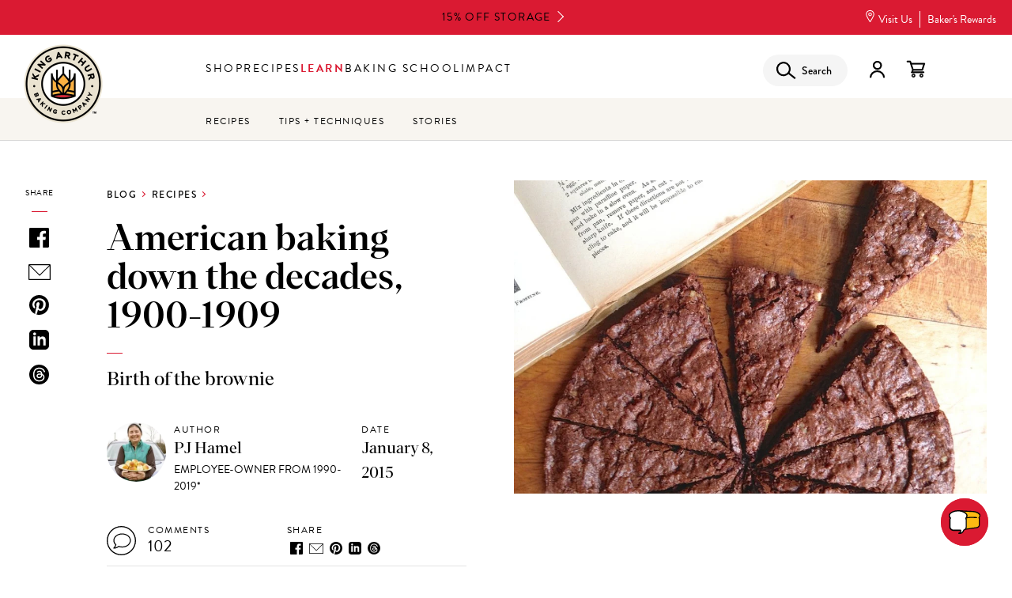

--- FILE ---
content_type: text/html; charset=UTF-8
request_url: https://www.kingarthurbaking.com/blog/2015/01/08/american-baking-decades-1900-1910?page=10
body_size: 303182
content:


<!DOCTYPE html>
<html lang="en" dir="ltr" prefix="og: https://ogp.me/ns#">
  <head>
    <script src="https://cmp.osano.com/16BVKQTfs1jrp3fQq/38f12463-ec03-4b90-bebd-1d81c52b1d3d/osano.js"></script>
          <script>
        !function(e,n,t,i,r,o){function s(e){if("number"!=typeof e)return e;var n=new Date;return new Date(n.getTime()+1e3*e)}var a=4e3,c="xnpe_async_hide";function p(e){return e.reduce((function(e,n){return e[n]=function(){e._.push([n.toString(),arguments])},e}),{_:[]})}function m(e,n,t){var i=t.createElement(n);i.src=e;var r=t.getElementsByTagName(n)[0];return r.parentNode.insertBefore(i,r),i}function u(e){return"[object Date]"===Object.prototype.toString.call(e)}o.target=o.target||"https://api.exponea.com",o.file_path=o.file_path||o.target+"/js/exponea.min.js",r[n]=p(["anonymize","initialize","identify","getSegments","update","track","trackLink","trackEnhancedEcommerce","getHtml","showHtml","showBanner","showWebLayer","ping","getAbTest","loadDependency","getRecommendation","reloadWebLayers","_preInitialize","_initializeConfig"]),r[n].notifications=p(["isAvailable","isSubscribed","subscribe","unsubscribe"]),r[n].segments=p(["subscribe"]),r[n]["snippetVersion"]="v2.7.0",function(e,n,t){e[n]["_"+t]={},e[n]["_"+t].nowFn=Date.now,e[n]["_"+t].snippetStartTime=e[n]["_"+t].nowFn()}(r,n,"performance"),function(e,n,t,i,r,o){e[r]={sdk:e[i],sdkObjectName:i,skipExperiments:!!t.new_experiments,sign:t.token+"/"+(o.exec(n.cookie)||["","new"])[1],path:t.target}}(r,e,o,n,i,RegExp("__exponea_etc__"+"=([\\w-]+)")),function(e,n,t){m(e.file_path,n,t)}(o,t,e),function(e,n,t,i,r,o,p){if(e.new_experiments){!0===e.new_experiments&&(e.new_experiments={});var l,f=e.new_experiments.hide_class||c,_=e.new_experiments.timeout||a,g=encodeURIComponent(o.location.href.split("#")[0]);e.cookies&&e.cookies.expires&&("number"==typeof e.cookies.expires||u(e.cookies.expires)?l=s(e.cookies.expires):e.cookies.expires.tracking&&("number"==typeof e.cookies.expires.tracking||u(e.cookies.expires.tracking))&&(l=s(e.cookies.expires.tracking))),l&&l<new Date&&(l=void 0);var d=e.target+"/webxp/"+n+"/"+o[t].sign+"/modifications.min.js?http-referer="+g+"&timeout="+_+"ms"+(l?"&cookie-expires="+Math.floor(l.getTime()/1e3):"");"sync"===e.new_experiments.mode&&o.localStorage.getItem("__exponea__sync_modifications__")?function(e,n,t,i,r){t[r][n]="<"+n+' src="'+e+'"></'+n+">",i.writeln(t[r][n]),i.writeln("<"+n+">!"+r+".init && document.writeln("+r+"."+n+'.replace("/'+n+'/", "/'+n+'-async/").replace("><", " async><"))</'+n+">")}(d,n,o,p,t):function(e,n,t,i,r,o,s,a){o.documentElement.classList.add(e);var c=m(t,i,o);function p(){r[a].init||m(t.replace("/"+i+"/","/"+i+"-async/"),i,o)}function u(){o.documentElement.classList.remove(e)}c.onload=p,c.onerror=p,r.setTimeout(u,n),r[s]._revealPage=u}(f,_,d,n,o,p,r,t)}}(o,t,i,0,n,r,e),function(e,n,t){var i;e[n]._initializeConfig(t),(null===(i=t.experimental)||void 0===i?void 0:i.non_personalized_weblayers)&&e[n]._preInitialize(t),e[n].start=function(i){i&&Object.keys(i).forEach((function(e){return t[e]=i[e]})),e[n].initialize(t)}}(r,n,o)}(document,"exponea","script","webxpClient",window,{
          target: "https://us3-api.eng.bloomreach.com",
          token: 'cb973830-3819-11f0-b80d-3697b8bbf344',
          experimental: {
            non_personalized_weblayers: true
          },
        });
        window.Osano = window.Osano || {};
        let br_allowed = true;
        if ('cm' in Osano && 'getConsent' in Osano.cm) {
          let consent = Osano.cm.getConsent();
          if ('PERSONALIZATION' in consent && consent.PERSONALIZATION === 'DENY') {
            br_allowed = false;
          }
        }
        if (br_allowed) {
          exponea.start();
        }
      </script>
              <script src="https://rapid-cdn.yottaa.com/rapid/lib/OxPT6H61GJkLAw.js"></script>
        <!-- Google Tag Manager -->
    <script>(function(w,d,s,l,i){w[l]=w[l]||[];w[l].push({'gtm.start':
          new Date().getTime(),event:'gtm.js'});var f=d.getElementsByTagName(s)[0],
        j=d.createElement(s),dl=l!='dataLayer'?'&l='+l:'';j.async=true;j.src=
        'https://www.googletagmanager.com/gtm.js?id='+i+dl;f.parentNode.insertBefore(j,f);
      })(window,document,'script','dataLayer','GTM-M867KWL');</script>
    <!-- End Google Tag Manager -->
    <meta charset="utf-8" />
<script type="text/javascript">(window.NREUM||(NREUM={})).init={privacy:{cookies_enabled:true},ajax:{deny_list:["bam.nr-data.net"]},feature_flags:["soft_nav"],distributed_tracing:{enabled:true}};(window.NREUM||(NREUM={})).loader_config={agentID:"401101452",accountID:"2490913",trustKey:"26315",xpid:"VgIOUV9SCxAEVFBTBwEAX1Q=",licenseKey:"6b8b93db2d",applicationID:"401100790",browserID:"401101452"};;/*! For license information please see nr-loader-spa-1.308.0.min.js.LICENSE.txt */
(()=>{var e,t,r={384:(e,t,r)=>{"use strict";r.d(t,{NT:()=>a,US:()=>u,Zm:()=>o,bQ:()=>d,dV:()=>c,pV:()=>l});var n=r(6154),i=r(1863),s=r(1910);const a={beacon:"bam.nr-data.net",errorBeacon:"bam.nr-data.net"};function o(){return n.gm.NREUM||(n.gm.NREUM={}),void 0===n.gm.newrelic&&(n.gm.newrelic=n.gm.NREUM),n.gm.NREUM}function c(){let e=o();return e.o||(e.o={ST:n.gm.setTimeout,SI:n.gm.setImmediate||n.gm.setInterval,CT:n.gm.clearTimeout,XHR:n.gm.XMLHttpRequest,REQ:n.gm.Request,EV:n.gm.Event,PR:n.gm.Promise,MO:n.gm.MutationObserver,FETCH:n.gm.fetch,WS:n.gm.WebSocket},(0,s.i)(...Object.values(e.o))),e}function d(e,t){let r=o();r.initializedAgents??={},t.initializedAt={ms:(0,i.t)(),date:new Date},r.initializedAgents[e]=t}function u(e,t){o()[e]=t}function l(){return function(){let e=o();const t=e.info||{};e.info={beacon:a.beacon,errorBeacon:a.errorBeacon,...t}}(),function(){let e=o();const t=e.init||{};e.init={...t}}(),c(),function(){let e=o();const t=e.loader_config||{};e.loader_config={...t}}(),o()}},782:(e,t,r)=>{"use strict";r.d(t,{T:()=>n});const n=r(860).K7.pageViewTiming},860:(e,t,r)=>{"use strict";r.d(t,{$J:()=>u,K7:()=>c,P3:()=>d,XX:()=>i,Yy:()=>o,df:()=>s,qY:()=>n,v4:()=>a});const n="events",i="jserrors",s="browser/blobs",a="rum",o="browser/logs",c={ajax:"ajax",genericEvents:"generic_events",jserrors:i,logging:"logging",metrics:"metrics",pageAction:"page_action",pageViewEvent:"page_view_event",pageViewTiming:"page_view_timing",sessionReplay:"session_replay",sessionTrace:"session_trace",softNav:"soft_navigations",spa:"spa"},d={[c.pageViewEvent]:1,[c.pageViewTiming]:2,[c.metrics]:3,[c.jserrors]:4,[c.spa]:5,[c.ajax]:6,[c.sessionTrace]:7,[c.softNav]:8,[c.sessionReplay]:9,[c.logging]:10,[c.genericEvents]:11},u={[c.pageViewEvent]:a,[c.pageViewTiming]:n,[c.ajax]:n,[c.spa]:n,[c.softNav]:n,[c.metrics]:i,[c.jserrors]:i,[c.sessionTrace]:s,[c.sessionReplay]:s,[c.logging]:o,[c.genericEvents]:"ins"}},944:(e,t,r)=>{"use strict";r.d(t,{R:()=>i});var n=r(3241);function i(e,t){"function"==typeof console.debug&&(console.debug("New Relic Warning: https://github.com/newrelic/newrelic-browser-agent/blob/main/docs/warning-codes.md#".concat(e),t),(0,n.W)({agentIdentifier:null,drained:null,type:"data",name:"warn",feature:"warn",data:{code:e,secondary:t}}))}},993:(e,t,r)=>{"use strict";r.d(t,{A$:()=>s,ET:()=>a,TZ:()=>o,p_:()=>i});var n=r(860);const i={ERROR:"ERROR",WARN:"WARN",INFO:"INFO",DEBUG:"DEBUG",TRACE:"TRACE"},s={OFF:0,ERROR:1,WARN:2,INFO:3,DEBUG:4,TRACE:5},a="log",o=n.K7.logging},1541:(e,t,r)=>{"use strict";r.d(t,{U:()=>i,f:()=>n});const n={MFE:"MFE",BA:"BA"};function i(e,t){if(2!==t?.harvestEndpointVersion)return{};const r=t.agentRef.runtime.appMetadata.agents[0].entityGuid;return e?{"source.id":e.id,"source.name":e.name,"source.type":e.type,"parent.id":e.parent?.id||r,"parent.type":e.parent?.type||n.BA}:{"entity.guid":r,appId:t.agentRef.info.applicationID}}},1687:(e,t,r)=>{"use strict";r.d(t,{Ak:()=>d,Ze:()=>h,x3:()=>u});var n=r(3241),i=r(7836),s=r(3606),a=r(860),o=r(2646);const c={};function d(e,t){const r={staged:!1,priority:a.P3[t]||0};l(e),c[e].get(t)||c[e].set(t,r)}function u(e,t){e&&c[e]&&(c[e].get(t)&&c[e].delete(t),p(e,t,!1),c[e].size&&f(e))}function l(e){if(!e)throw new Error("agentIdentifier required");c[e]||(c[e]=new Map)}function h(e="",t="feature",r=!1){if(l(e),!e||!c[e].get(t)||r)return p(e,t);c[e].get(t).staged=!0,f(e)}function f(e){const t=Array.from(c[e]);t.every(([e,t])=>t.staged)&&(t.sort((e,t)=>e[1].priority-t[1].priority),t.forEach(([t])=>{c[e].delete(t),p(e,t)}))}function p(e,t,r=!0){const a=e?i.ee.get(e):i.ee,c=s.i.handlers;if(!a.aborted&&a.backlog&&c){if((0,n.W)({agentIdentifier:e,type:"lifecycle",name:"drain",feature:t}),r){const e=a.backlog[t],r=c[t];if(r){for(let t=0;e&&t<e.length;++t)g(e[t],r);Object.entries(r).forEach(([e,t])=>{Object.values(t||{}).forEach(t=>{t[0]?.on&&t[0]?.context()instanceof o.y&&t[0].on(e,t[1])})})}}a.isolatedBacklog||delete c[t],a.backlog[t]=null,a.emit("drain-"+t,[])}}function g(e,t){var r=e[1];Object.values(t[r]||{}).forEach(t=>{var r=e[0];if(t[0]===r){var n=t[1],i=e[3],s=e[2];n.apply(i,s)}})}},1738:(e,t,r)=>{"use strict";r.d(t,{U:()=>f,Y:()=>h});var n=r(3241),i=r(9908),s=r(1863),a=r(944),o=r(5701),c=r(3969),d=r(8362),u=r(860),l=r(4261);function h(e,t,r,s){const h=s||r;!h||h[e]&&h[e]!==d.d.prototype[e]||(h[e]=function(){(0,i.p)(c.xV,["API/"+e+"/called"],void 0,u.K7.metrics,r.ee),(0,n.W)({agentIdentifier:r.agentIdentifier,drained:!!o.B?.[r.agentIdentifier],type:"data",name:"api",feature:l.Pl+e,data:{}});try{return t.apply(this,arguments)}catch(e){(0,a.R)(23,e)}})}function f(e,t,r,n,a){const o=e.info;null===r?delete o.jsAttributes[t]:o.jsAttributes[t]=r,(a||null===r)&&(0,i.p)(l.Pl+n,[(0,s.t)(),t,r],void 0,"session",e.ee)}},1741:(e,t,r)=>{"use strict";r.d(t,{W:()=>s});var n=r(944),i=r(4261);class s{#e(e,...t){if(this[e]!==s.prototype[e])return this[e](...t);(0,n.R)(35,e)}addPageAction(e,t){return this.#e(i.hG,e,t)}register(e){return this.#e(i.eY,e)}recordCustomEvent(e,t){return this.#e(i.fF,e,t)}setPageViewName(e,t){return this.#e(i.Fw,e,t)}setCustomAttribute(e,t,r){return this.#e(i.cD,e,t,r)}noticeError(e,t){return this.#e(i.o5,e,t)}setUserId(e,t=!1){return this.#e(i.Dl,e,t)}setApplicationVersion(e){return this.#e(i.nb,e)}setErrorHandler(e){return this.#e(i.bt,e)}addRelease(e,t){return this.#e(i.k6,e,t)}log(e,t){return this.#e(i.$9,e,t)}start(){return this.#e(i.d3)}finished(e){return this.#e(i.BL,e)}recordReplay(){return this.#e(i.CH)}pauseReplay(){return this.#e(i.Tb)}addToTrace(e){return this.#e(i.U2,e)}setCurrentRouteName(e){return this.#e(i.PA,e)}interaction(e){return this.#e(i.dT,e)}wrapLogger(e,t,r){return this.#e(i.Wb,e,t,r)}measure(e,t){return this.#e(i.V1,e,t)}consent(e){return this.#e(i.Pv,e)}}},1863:(e,t,r)=>{"use strict";function n(){return Math.floor(performance.now())}r.d(t,{t:()=>n})},1910:(e,t,r)=>{"use strict";r.d(t,{i:()=>s});var n=r(944);const i=new Map;function s(...e){return e.every(e=>{if(i.has(e))return i.get(e);const t="function"==typeof e?e.toString():"",r=t.includes("[native code]"),s=t.includes("nrWrapper");return r||s||(0,n.R)(64,e?.name||t),i.set(e,r),r})}},2555:(e,t,r)=>{"use strict";r.d(t,{D:()=>o,f:()=>a});var n=r(384),i=r(8122);const s={beacon:n.NT.beacon,errorBeacon:n.NT.errorBeacon,licenseKey:void 0,applicationID:void 0,sa:void 0,queueTime:void 0,applicationTime:void 0,ttGuid:void 0,user:void 0,account:void 0,product:void 0,extra:void 0,jsAttributes:{},userAttributes:void 0,atts:void 0,transactionName:void 0,tNamePlain:void 0};function a(e){try{return!!e.licenseKey&&!!e.errorBeacon&&!!e.applicationID}catch(e){return!1}}const o=e=>(0,i.a)(e,s)},2614:(e,t,r)=>{"use strict";r.d(t,{BB:()=>a,H3:()=>n,g:()=>d,iL:()=>c,tS:()=>o,uh:()=>i,wk:()=>s});const n="NRBA",i="SESSION",s=144e5,a=18e5,o={STARTED:"session-started",PAUSE:"session-pause",RESET:"session-reset",RESUME:"session-resume",UPDATE:"session-update"},c={SAME_TAB:"same-tab",CROSS_TAB:"cross-tab"},d={OFF:0,FULL:1,ERROR:2}},2646:(e,t,r)=>{"use strict";r.d(t,{y:()=>n});class n{constructor(e){this.contextId=e}}},2843:(e,t,r)=>{"use strict";r.d(t,{G:()=>s,u:()=>i});var n=r(3878);function i(e,t=!1,r,i){(0,n.DD)("visibilitychange",function(){if(t)return void("hidden"===document.visibilityState&&e());e(document.visibilityState)},r,i)}function s(e,t,r){(0,n.sp)("pagehide",e,t,r)}},3241:(e,t,r)=>{"use strict";r.d(t,{W:()=>s});var n=r(6154);const i="newrelic";function s(e={}){try{n.gm.dispatchEvent(new CustomEvent(i,{detail:e}))}catch(e){}}},3304:(e,t,r)=>{"use strict";r.d(t,{A:()=>s});var n=r(7836);const i=()=>{const e=new WeakSet;return(t,r)=>{if("object"==typeof r&&null!==r){if(e.has(r))return;e.add(r)}return r}};function s(e){try{return JSON.stringify(e,i())??""}catch(e){try{n.ee.emit("internal-error",[e])}catch(e){}return""}}},3333:(e,t,r)=>{"use strict";r.d(t,{$v:()=>u,TZ:()=>n,Xh:()=>c,Zp:()=>i,kd:()=>d,mq:()=>o,nf:()=>a,qN:()=>s});const n=r(860).K7.genericEvents,i=["auxclick","click","copy","keydown","paste","scrollend"],s=["focus","blur"],a=4,o=1e3,c=2e3,d=["PageAction","UserAction","BrowserPerformance"],u={RESOURCES:"experimental.resources",REGISTER:"register"}},3434:(e,t,r)=>{"use strict";r.d(t,{Jt:()=>s,YM:()=>d});var n=r(7836),i=r(5607);const s="nr@original:".concat(i.W),a=50;var o=Object.prototype.hasOwnProperty,c=!1;function d(e,t){return e||(e=n.ee),r.inPlace=function(e,t,n,i,s){n||(n="");const a="-"===n.charAt(0);for(let o=0;o<t.length;o++){const c=t[o],d=e[c];l(d)||(e[c]=r(d,a?c+n:n,i,c,s))}},r.flag=s,r;function r(t,r,n,c,d){return l(t)?t:(r||(r=""),nrWrapper[s]=t,function(e,t,r){if(Object.defineProperty&&Object.keys)try{return Object.keys(e).forEach(function(r){Object.defineProperty(t,r,{get:function(){return e[r]},set:function(t){return e[r]=t,t}})}),t}catch(e){u([e],r)}for(var n in e)o.call(e,n)&&(t[n]=e[n])}(t,nrWrapper,e),nrWrapper);function nrWrapper(){var s,o,l,h;let f;try{o=this,s=[...arguments],l="function"==typeof n?n(s,o):n||{}}catch(t){u([t,"",[s,o,c],l],e)}i(r+"start",[s,o,c],l,d);const p=performance.now();let g;try{return h=t.apply(o,s),g=performance.now(),h}catch(e){throw g=performance.now(),i(r+"err",[s,o,e],l,d),f=e,f}finally{const e=g-p,t={start:p,end:g,duration:e,isLongTask:e>=a,methodName:c,thrownError:f};t.isLongTask&&i("long-task",[t,o],l,d),i(r+"end",[s,o,h],l,d)}}}function i(r,n,i,s){if(!c||t){var a=c;c=!0;try{e.emit(r,n,i,t,s)}catch(t){u([t,r,n,i],e)}c=a}}}function u(e,t){t||(t=n.ee);try{t.emit("internal-error",e)}catch(e){}}function l(e){return!(e&&"function"==typeof e&&e.apply&&!e[s])}},3606:(e,t,r)=>{"use strict";r.d(t,{i:()=>s});var n=r(9908);s.on=a;var i=s.handlers={};function s(e,t,r,s){a(s||n.d,i,e,t,r)}function a(e,t,r,i,s){s||(s="feature"),e||(e=n.d);var a=t[s]=t[s]||{};(a[r]=a[r]||[]).push([e,i])}},3738:(e,t,r)=>{"use strict";r.d(t,{He:()=>i,Kp:()=>o,Lc:()=>d,Rz:()=>u,TZ:()=>n,bD:()=>s,d3:()=>a,jx:()=>l,sl:()=>h,uP:()=>c});const n=r(860).K7.sessionTrace,i="bstResource",s="resource",a="-start",o="-end",c="fn"+a,d="fn"+o,u="pushState",l=1e3,h=3e4},3785:(e,t,r)=>{"use strict";r.d(t,{R:()=>c,b:()=>d});var n=r(9908),i=r(1863),s=r(860),a=r(3969),o=r(993);function c(e,t,r={},c=o.p_.INFO,d=!0,u,l=(0,i.t)()){(0,n.p)(a.xV,["API/logging/".concat(c.toLowerCase(),"/called")],void 0,s.K7.metrics,e),(0,n.p)(o.ET,[l,t,r,c,d,u],void 0,s.K7.logging,e)}function d(e){return"string"==typeof e&&Object.values(o.p_).some(t=>t===e.toUpperCase().trim())}},3878:(e,t,r)=>{"use strict";function n(e,t){return{capture:e,passive:!1,signal:t}}function i(e,t,r=!1,i){window.addEventListener(e,t,n(r,i))}function s(e,t,r=!1,i){document.addEventListener(e,t,n(r,i))}r.d(t,{DD:()=>s,jT:()=>n,sp:()=>i})},3962:(e,t,r)=>{"use strict";r.d(t,{AM:()=>a,O2:()=>l,OV:()=>s,Qu:()=>h,TZ:()=>c,ih:()=>f,pP:()=>o,t1:()=>u,tC:()=>i,wD:()=>d});var n=r(860);const i=["click","keydown","submit"],s="popstate",a="api",o="initialPageLoad",c=n.K7.softNav,d=5e3,u=500,l={INITIAL_PAGE_LOAD:"",ROUTE_CHANGE:1,UNSPECIFIED:2},h={INTERACTION:1,AJAX:2,CUSTOM_END:3,CUSTOM_TRACER:4},f={IP:"in progress",PF:"pending finish",FIN:"finished",CAN:"cancelled"}},3969:(e,t,r)=>{"use strict";r.d(t,{TZ:()=>n,XG:()=>o,rs:()=>i,xV:()=>a,z_:()=>s});const n=r(860).K7.metrics,i="sm",s="cm",a="storeSupportabilityMetrics",o="storeEventMetrics"},4234:(e,t,r)=>{"use strict";r.d(t,{W:()=>s});var n=r(7836),i=r(1687);class s{constructor(e,t){this.agentIdentifier=e,this.ee=n.ee.get(e),this.featureName=t,this.blocked=!1}deregisterDrain(){(0,i.x3)(this.agentIdentifier,this.featureName)}}},4261:(e,t,r)=>{"use strict";r.d(t,{$9:()=>u,BL:()=>c,CH:()=>p,Dl:()=>R,Fw:()=>w,PA:()=>v,Pl:()=>n,Pv:()=>A,Tb:()=>h,U2:()=>a,V1:()=>E,Wb:()=>T,bt:()=>y,cD:()=>b,d3:()=>x,dT:()=>d,eY:()=>g,fF:()=>f,hG:()=>s,hw:()=>i,k6:()=>o,nb:()=>m,o5:()=>l});const n="api-",i=n+"ixn-",s="addPageAction",a="addToTrace",o="addRelease",c="finished",d="interaction",u="log",l="noticeError",h="pauseReplay",f="recordCustomEvent",p="recordReplay",g="register",m="setApplicationVersion",v="setCurrentRouteName",b="setCustomAttribute",y="setErrorHandler",w="setPageViewName",R="setUserId",x="start",T="wrapLogger",E="measure",A="consent"},5205:(e,t,r)=>{"use strict";r.d(t,{j:()=>S});var n=r(384),i=r(1741);var s=r(2555),a=r(3333);const o=e=>{if(!e||"string"!=typeof e)return!1;try{document.createDocumentFragment().querySelector(e)}catch{return!1}return!0};var c=r(2614),d=r(944),u=r(8122);const l="[data-nr-mask]",h=e=>(0,u.a)(e,(()=>{const e={feature_flags:[],experimental:{allow_registered_children:!1,resources:!1},mask_selector:"*",block_selector:"[data-nr-block]",mask_input_options:{color:!1,date:!1,"datetime-local":!1,email:!1,month:!1,number:!1,range:!1,search:!1,tel:!1,text:!1,time:!1,url:!1,week:!1,textarea:!1,select:!1,password:!0}};return{ajax:{deny_list:void 0,block_internal:!0,enabled:!0,autoStart:!0},api:{get allow_registered_children(){return e.feature_flags.includes(a.$v.REGISTER)||e.experimental.allow_registered_children},set allow_registered_children(t){e.experimental.allow_registered_children=t},duplicate_registered_data:!1},browser_consent_mode:{enabled:!1},distributed_tracing:{enabled:void 0,exclude_newrelic_header:void 0,cors_use_newrelic_header:void 0,cors_use_tracecontext_headers:void 0,allowed_origins:void 0},get feature_flags(){return e.feature_flags},set feature_flags(t){e.feature_flags=t},generic_events:{enabled:!0,autoStart:!0},harvest:{interval:30},jserrors:{enabled:!0,autoStart:!0},logging:{enabled:!0,autoStart:!0},metrics:{enabled:!0,autoStart:!0},obfuscate:void 0,page_action:{enabled:!0},page_view_event:{enabled:!0,autoStart:!0},page_view_timing:{enabled:!0,autoStart:!0},performance:{capture_marks:!1,capture_measures:!1,capture_detail:!0,resources:{get enabled(){return e.feature_flags.includes(a.$v.RESOURCES)||e.experimental.resources},set enabled(t){e.experimental.resources=t},asset_types:[],first_party_domains:[],ignore_newrelic:!0}},privacy:{cookies_enabled:!0},proxy:{assets:void 0,beacon:void 0},session:{expiresMs:c.wk,inactiveMs:c.BB},session_replay:{autoStart:!0,enabled:!1,preload:!1,sampling_rate:10,error_sampling_rate:100,collect_fonts:!1,inline_images:!1,fix_stylesheets:!0,mask_all_inputs:!0,get mask_text_selector(){return e.mask_selector},set mask_text_selector(t){o(t)?e.mask_selector="".concat(t,",").concat(l):""===t||null===t?e.mask_selector=l:(0,d.R)(5,t)},get block_class(){return"nr-block"},get ignore_class(){return"nr-ignore"},get mask_text_class(){return"nr-mask"},get block_selector(){return e.block_selector},set block_selector(t){o(t)?e.block_selector+=",".concat(t):""!==t&&(0,d.R)(6,t)},get mask_input_options(){return e.mask_input_options},set mask_input_options(t){t&&"object"==typeof t?e.mask_input_options={...t,password:!0}:(0,d.R)(7,t)}},session_trace:{enabled:!0,autoStart:!0},soft_navigations:{enabled:!0,autoStart:!0},spa:{enabled:!0,autoStart:!0},ssl:void 0,user_actions:{enabled:!0,elementAttributes:["id","className","tagName","type"]}}})());var f=r(6154),p=r(9324);let g=0;const m={buildEnv:p.F3,distMethod:p.Xs,version:p.xv,originTime:f.WN},v={consented:!1},b={appMetadata:{},get consented(){return this.session?.state?.consent||v.consented},set consented(e){v.consented=e},customTransaction:void 0,denyList:void 0,disabled:!1,harvester:void 0,isolatedBacklog:!1,isRecording:!1,loaderType:void 0,maxBytes:3e4,obfuscator:void 0,onerror:void 0,ptid:void 0,releaseIds:{},session:void 0,timeKeeper:void 0,registeredEntities:[],jsAttributesMetadata:{bytes:0},get harvestCount(){return++g}},y=e=>{const t=(0,u.a)(e,b),r=Object.keys(m).reduce((e,t)=>(e[t]={value:m[t],writable:!1,configurable:!0,enumerable:!0},e),{});return Object.defineProperties(t,r)};var w=r(5701);const R=e=>{const t=e.startsWith("http");e+="/",r.p=t?e:"https://"+e};var x=r(7836),T=r(3241);const E={accountID:void 0,trustKey:void 0,agentID:void 0,licenseKey:void 0,applicationID:void 0,xpid:void 0},A=e=>(0,u.a)(e,E),_=new Set;function S(e,t={},r,a){let{init:o,info:c,loader_config:d,runtime:u={},exposed:l=!0}=t;if(!c){const e=(0,n.pV)();o=e.init,c=e.info,d=e.loader_config}e.init=h(o||{}),e.loader_config=A(d||{}),c.jsAttributes??={},f.bv&&(c.jsAttributes.isWorker=!0),e.info=(0,s.D)(c);const p=e.init,g=[c.beacon,c.errorBeacon];_.has(e.agentIdentifier)||(p.proxy.assets&&(R(p.proxy.assets),g.push(p.proxy.assets)),p.proxy.beacon&&g.push(p.proxy.beacon),e.beacons=[...g],function(e){const t=(0,n.pV)();Object.getOwnPropertyNames(i.W.prototype).forEach(r=>{const n=i.W.prototype[r];if("function"!=typeof n||"constructor"===n)return;let s=t[r];e[r]&&!1!==e.exposed&&"micro-agent"!==e.runtime?.loaderType&&(t[r]=(...t)=>{const n=e[r](...t);return s?s(...t):n})})}(e),(0,n.US)("activatedFeatures",w.B)),u.denyList=[...p.ajax.deny_list||[],...p.ajax.block_internal?g:[]],u.ptid=e.agentIdentifier,u.loaderType=r,e.runtime=y(u),_.has(e.agentIdentifier)||(e.ee=x.ee.get(e.agentIdentifier),e.exposed=l,(0,T.W)({agentIdentifier:e.agentIdentifier,drained:!!w.B?.[e.agentIdentifier],type:"lifecycle",name:"initialize",feature:void 0,data:e.config})),_.add(e.agentIdentifier)}},5270:(e,t,r)=>{"use strict";r.d(t,{Aw:()=>a,SR:()=>s,rF:()=>o});var n=r(384),i=r(7767);function s(e){return!!(0,n.dV)().o.MO&&(0,i.V)(e)&&!0===e?.session_trace.enabled}function a(e){return!0===e?.session_replay.preload&&s(e)}function o(e,t){try{if("string"==typeof t?.type){if("password"===t.type.toLowerCase())return"*".repeat(e?.length||0);if(void 0!==t?.dataset?.nrUnmask||t?.classList?.contains("nr-unmask"))return e}}catch(e){}return"string"==typeof e?e.replace(/[\S]/g,"*"):"*".repeat(e?.length||0)}},5289:(e,t,r)=>{"use strict";r.d(t,{GG:()=>a,Qr:()=>c,sB:()=>o});var n=r(3878),i=r(6389);function s(){return"undefined"==typeof document||"complete"===document.readyState}function a(e,t){if(s())return e();const r=(0,i.J)(e),a=setInterval(()=>{s()&&(clearInterval(a),r())},500);(0,n.sp)("load",r,t)}function o(e){if(s())return e();(0,n.DD)("DOMContentLoaded",e)}function c(e){if(s())return e();(0,n.sp)("popstate",e)}},5607:(e,t,r)=>{"use strict";r.d(t,{W:()=>n});const n=(0,r(9566).bz)()},5701:(e,t,r)=>{"use strict";r.d(t,{B:()=>s,t:()=>a});var n=r(3241);const i=new Set,s={};function a(e,t){const r=t.agentIdentifier;s[r]??={},e&&"object"==typeof e&&(i.has(r)||(t.ee.emit("rumresp",[e]),s[r]=e,i.add(r),(0,n.W)({agentIdentifier:r,loaded:!0,drained:!0,type:"lifecycle",name:"load",feature:void 0,data:e})))}},6154:(e,t,r)=>{"use strict";r.d(t,{OF:()=>d,RI:()=>i,WN:()=>h,bv:()=>s,eN:()=>f,gm:()=>a,lR:()=>l,m:()=>c,mw:()=>o,sb:()=>u});var n=r(1863);const i="undefined"!=typeof window&&!!window.document,s="undefined"!=typeof WorkerGlobalScope&&("undefined"!=typeof self&&self instanceof WorkerGlobalScope&&self.navigator instanceof WorkerNavigator||"undefined"!=typeof globalThis&&globalThis instanceof WorkerGlobalScope&&globalThis.navigator instanceof WorkerNavigator),a=i?window:"undefined"!=typeof WorkerGlobalScope&&("undefined"!=typeof self&&self instanceof WorkerGlobalScope&&self||"undefined"!=typeof globalThis&&globalThis instanceof WorkerGlobalScope&&globalThis),o=Boolean("hidden"===a?.document?.visibilityState),c=""+a?.location,d=/iPad|iPhone|iPod/.test(a.navigator?.userAgent),u=d&&"undefined"==typeof SharedWorker,l=(()=>{const e=a.navigator?.userAgent?.match(/Firefox[/\s](\d+\.\d+)/);return Array.isArray(e)&&e.length>=2?+e[1]:0})(),h=Date.now()-(0,n.t)(),f=()=>"undefined"!=typeof PerformanceNavigationTiming&&a?.performance?.getEntriesByType("navigation")?.[0]?.responseStart},6344:(e,t,r)=>{"use strict";r.d(t,{BB:()=>u,Qb:()=>l,TZ:()=>i,Ug:()=>a,Vh:()=>s,_s:()=>o,bc:()=>d,yP:()=>c});var n=r(2614);const i=r(860).K7.sessionReplay,s="errorDuringReplay",a=.12,o={DomContentLoaded:0,Load:1,FullSnapshot:2,IncrementalSnapshot:3,Meta:4,Custom:5},c={[n.g.ERROR]:15e3,[n.g.FULL]:3e5,[n.g.OFF]:0},d={RESET:{message:"Session was reset",sm:"Reset"},IMPORT:{message:"Recorder failed to import",sm:"Import"},TOO_MANY:{message:"429: Too Many Requests",sm:"Too-Many"},TOO_BIG:{message:"Payload was too large",sm:"Too-Big"},CROSS_TAB:{message:"Session Entity was set to OFF on another tab",sm:"Cross-Tab"},ENTITLEMENTS:{message:"Session Replay is not allowed and will not be started",sm:"Entitlement"}},u=5e3,l={API:"api",RESUME:"resume",SWITCH_TO_FULL:"switchToFull",INITIALIZE:"initialize",PRELOAD:"preload"}},6389:(e,t,r)=>{"use strict";function n(e,t=500,r={}){const n=r?.leading||!1;let i;return(...r)=>{n&&void 0===i&&(e.apply(this,r),i=setTimeout(()=>{i=clearTimeout(i)},t)),n||(clearTimeout(i),i=setTimeout(()=>{e.apply(this,r)},t))}}function i(e){let t=!1;return(...r)=>{t||(t=!0,e.apply(this,r))}}r.d(t,{J:()=>i,s:()=>n})},6630:(e,t,r)=>{"use strict";r.d(t,{T:()=>n});const n=r(860).K7.pageViewEvent},6774:(e,t,r)=>{"use strict";r.d(t,{T:()=>n});const n=r(860).K7.jserrors},7295:(e,t,r)=>{"use strict";r.d(t,{Xv:()=>a,gX:()=>i,iW:()=>s});var n=[];function i(e){if(!e||s(e))return!1;if(0===n.length)return!0;if("*"===n[0].hostname)return!1;for(var t=0;t<n.length;t++){var r=n[t];if(r.hostname.test(e.hostname)&&r.pathname.test(e.pathname))return!1}return!0}function s(e){return void 0===e.hostname}function a(e){if(n=[],e&&e.length)for(var t=0;t<e.length;t++){let r=e[t];if(!r)continue;if("*"===r)return void(n=[{hostname:"*"}]);0===r.indexOf("http://")?r=r.substring(7):0===r.indexOf("https://")&&(r=r.substring(8));const i=r.indexOf("/");let s,a;i>0?(s=r.substring(0,i),a=r.substring(i)):(s=r,a="*");let[c]=s.split(":");n.push({hostname:o(c),pathname:o(a,!0)})}}function o(e,t=!1){const r=e.replace(/[.+?^${}()|[\]\\]/g,e=>"\\"+e).replace(/\*/g,".*?");return new RegExp((t?"^":"")+r+"$")}},7485:(e,t,r)=>{"use strict";r.d(t,{D:()=>i});var n=r(6154);function i(e){if(0===(e||"").indexOf("data:"))return{protocol:"data"};try{const t=new URL(e,location.href),r={port:t.port,hostname:t.hostname,pathname:t.pathname,search:t.search,protocol:t.protocol.slice(0,t.protocol.indexOf(":")),sameOrigin:t.protocol===n.gm?.location?.protocol&&t.host===n.gm?.location?.host};return r.port&&""!==r.port||("http:"===t.protocol&&(r.port="80"),"https:"===t.protocol&&(r.port="443")),r.pathname&&""!==r.pathname?r.pathname.startsWith("/")||(r.pathname="/".concat(r.pathname)):r.pathname="/",r}catch(e){return{}}}},7699:(e,t,r)=>{"use strict";r.d(t,{It:()=>s,KC:()=>o,No:()=>i,qh:()=>a});var n=r(860);const i=16e3,s=1e6,a="SESSION_ERROR",o={[n.K7.logging]:!0,[n.K7.genericEvents]:!1,[n.K7.jserrors]:!1,[n.K7.ajax]:!1}},7767:(e,t,r)=>{"use strict";r.d(t,{V:()=>i});var n=r(6154);const i=e=>n.RI&&!0===e?.privacy.cookies_enabled},7836:(e,t,r)=>{"use strict";r.d(t,{P:()=>o,ee:()=>c});var n=r(384),i=r(8990),s=r(2646),a=r(5607);const o="nr@context:".concat(a.W),c=function e(t,r){var n={},a={},u={},l=!1;try{l=16===r.length&&d.initializedAgents?.[r]?.runtime.isolatedBacklog}catch(e){}var h={on:p,addEventListener:p,removeEventListener:function(e,t){var r=n[e];if(!r)return;for(var i=0;i<r.length;i++)r[i]===t&&r.splice(i,1)},emit:function(e,r,n,i,s){!1!==s&&(s=!0);if(c.aborted&&!i)return;t&&s&&t.emit(e,r,n);var o=f(n);g(e).forEach(e=>{e.apply(o,r)});var d=v()[a[e]];d&&d.push([h,e,r,o]);return o},get:m,listeners:g,context:f,buffer:function(e,t){const r=v();if(t=t||"feature",h.aborted)return;Object.entries(e||{}).forEach(([e,n])=>{a[n]=t,t in r||(r[t]=[])})},abort:function(){h._aborted=!0,Object.keys(h.backlog).forEach(e=>{delete h.backlog[e]})},isBuffering:function(e){return!!v()[a[e]]},debugId:r,backlog:l?{}:t&&"object"==typeof t.backlog?t.backlog:{},isolatedBacklog:l};return Object.defineProperty(h,"aborted",{get:()=>{let e=h._aborted||!1;return e||(t&&(e=t.aborted),e)}}),h;function f(e){return e&&e instanceof s.y?e:e?(0,i.I)(e,o,()=>new s.y(o)):new s.y(o)}function p(e,t){n[e]=g(e).concat(t)}function g(e){return n[e]||[]}function m(t){return u[t]=u[t]||e(h,t)}function v(){return h.backlog}}(void 0,"globalEE"),d=(0,n.Zm)();d.ee||(d.ee=c)},8122:(e,t,r)=>{"use strict";r.d(t,{a:()=>i});var n=r(944);function i(e,t){try{if(!e||"object"!=typeof e)return(0,n.R)(3);if(!t||"object"!=typeof t)return(0,n.R)(4);const r=Object.create(Object.getPrototypeOf(t),Object.getOwnPropertyDescriptors(t)),s=0===Object.keys(r).length?e:r;for(let a in s)if(void 0!==e[a])try{if(null===e[a]){r[a]=null;continue}Array.isArray(e[a])&&Array.isArray(t[a])?r[a]=Array.from(new Set([...e[a],...t[a]])):"object"==typeof e[a]&&"object"==typeof t[a]?r[a]=i(e[a],t[a]):r[a]=e[a]}catch(e){r[a]||(0,n.R)(1,e)}return r}catch(e){(0,n.R)(2,e)}}},8139:(e,t,r)=>{"use strict";r.d(t,{u:()=>h});var n=r(7836),i=r(3434),s=r(8990),a=r(6154);const o={},c=a.gm.XMLHttpRequest,d="addEventListener",u="removeEventListener",l="nr@wrapped:".concat(n.P);function h(e){var t=function(e){return(e||n.ee).get("events")}(e);if(o[t.debugId]++)return t;o[t.debugId]=1;var r=(0,i.YM)(t,!0);function h(e){r.inPlace(e,[d,u],"-",p)}function p(e,t){return e[1]}return"getPrototypeOf"in Object&&(a.RI&&f(document,h),c&&f(c.prototype,h),f(a.gm,h)),t.on(d+"-start",function(e,t){var n=e[1];if(null!==n&&("function"==typeof n||"object"==typeof n)&&"newrelic"!==e[0]){var i=(0,s.I)(n,l,function(){var e={object:function(){if("function"!=typeof n.handleEvent)return;return n.handleEvent.apply(n,arguments)},function:n}[typeof n];return e?r(e,"fn-",null,e.name||"anonymous"):n});this.wrapped=e[1]=i}}),t.on(u+"-start",function(e){e[1]=this.wrapped||e[1]}),t}function f(e,t,...r){let n=e;for(;"object"==typeof n&&!Object.prototype.hasOwnProperty.call(n,d);)n=Object.getPrototypeOf(n);n&&t(n,...r)}},8362:(e,t,r)=>{"use strict";r.d(t,{d:()=>s});var n=r(9566),i=r(1741);class s extends i.W{agentIdentifier=(0,n.LA)(16)}},8374:(e,t,r)=>{r.nc=(()=>{try{return document?.currentScript?.nonce}catch(e){}return""})()},8990:(e,t,r)=>{"use strict";r.d(t,{I:()=>i});var n=Object.prototype.hasOwnProperty;function i(e,t,r){if(n.call(e,t))return e[t];var i=r();if(Object.defineProperty&&Object.keys)try{return Object.defineProperty(e,t,{value:i,writable:!0,enumerable:!1}),i}catch(e){}return e[t]=i,i}},9119:(e,t,r)=>{"use strict";r.d(t,{L:()=>s});var n=/([^?#]*)[^#]*(#[^?]*|$).*/,i=/([^?#]*)().*/;function s(e,t){return e?e.replace(t?n:i,"$1$2"):e}},9300:(e,t,r)=>{"use strict";r.d(t,{T:()=>n});const n=r(860).K7.ajax},9324:(e,t,r)=>{"use strict";r.d(t,{AJ:()=>a,F3:()=>i,Xs:()=>s,Yq:()=>o,xv:()=>n});const n="1.308.0",i="PROD",s="CDN",a="@newrelic/rrweb",o="1.0.1"},9566:(e,t,r)=>{"use strict";r.d(t,{LA:()=>o,ZF:()=>c,bz:()=>a,el:()=>d});var n=r(6154);const i="xxxxxxxx-xxxx-4xxx-yxxx-xxxxxxxxxxxx";function s(e,t){return e?15&e[t]:16*Math.random()|0}function a(){const e=n.gm?.crypto||n.gm?.msCrypto;let t,r=0;return e&&e.getRandomValues&&(t=e.getRandomValues(new Uint8Array(30))),i.split("").map(e=>"x"===e?s(t,r++).toString(16):"y"===e?(3&s()|8).toString(16):e).join("")}function o(e){const t=n.gm?.crypto||n.gm?.msCrypto;let r,i=0;t&&t.getRandomValues&&(r=t.getRandomValues(new Uint8Array(e)));const a=[];for(var o=0;o<e;o++)a.push(s(r,i++).toString(16));return a.join("")}function c(){return o(16)}function d(){return o(32)}},9908:(e,t,r)=>{"use strict";r.d(t,{d:()=>n,p:()=>i});var n=r(7836).ee.get("handle");function i(e,t,r,i,s){s?(s.buffer([e],i),s.emit(e,t,r)):(n.buffer([e],i),n.emit(e,t,r))}}},n={};function i(e){var t=n[e];if(void 0!==t)return t.exports;var s=n[e]={exports:{}};return r[e](s,s.exports,i),s.exports}i.m=r,i.d=(e,t)=>{for(var r in t)i.o(t,r)&&!i.o(e,r)&&Object.defineProperty(e,r,{enumerable:!0,get:t[r]})},i.f={},i.e=e=>Promise.all(Object.keys(i.f).reduce((t,r)=>(i.f[r](e,t),t),[])),i.u=e=>({212:"nr-spa-compressor",249:"nr-spa-recorder",478:"nr-spa"}[e]+"-1.308.0.min.js"),i.o=(e,t)=>Object.prototype.hasOwnProperty.call(e,t),e={},t="NRBA-1.308.0.PROD:",i.l=(r,n,s,a)=>{if(e[r])e[r].push(n);else{var o,c;if(void 0!==s)for(var d=document.getElementsByTagName("script"),u=0;u<d.length;u++){var l=d[u];if(l.getAttribute("src")==r||l.getAttribute("data-webpack")==t+s){o=l;break}}if(!o){c=!0;var h={478:"sha512-RSfSVnmHk59T/uIPbdSE0LPeqcEdF4/+XhfJdBuccH5rYMOEZDhFdtnh6X6nJk7hGpzHd9Ujhsy7lZEz/ORYCQ==",249:"sha512-ehJXhmntm85NSqW4MkhfQqmeKFulra3klDyY0OPDUE+sQ3GokHlPh1pmAzuNy//3j4ac6lzIbmXLvGQBMYmrkg==",212:"sha512-B9h4CR46ndKRgMBcK+j67uSR2RCnJfGefU+A7FrgR/k42ovXy5x/MAVFiSvFxuVeEk/pNLgvYGMp1cBSK/G6Fg=="};(o=document.createElement("script")).charset="utf-8",i.nc&&o.setAttribute("nonce",i.nc),o.setAttribute("data-webpack",t+s),o.src=r,0!==o.src.indexOf(window.location.origin+"/")&&(o.crossOrigin="anonymous"),h[a]&&(o.integrity=h[a])}e[r]=[n];var f=(t,n)=>{o.onerror=o.onload=null,clearTimeout(p);var i=e[r];if(delete e[r],o.parentNode&&o.parentNode.removeChild(o),i&&i.forEach(e=>e(n)),t)return t(n)},p=setTimeout(f.bind(null,void 0,{type:"timeout",target:o}),12e4);o.onerror=f.bind(null,o.onerror),o.onload=f.bind(null,o.onload),c&&document.head.appendChild(o)}},i.r=e=>{"undefined"!=typeof Symbol&&Symbol.toStringTag&&Object.defineProperty(e,Symbol.toStringTag,{value:"Module"}),Object.defineProperty(e,"__esModule",{value:!0})},i.p="https://js-agent.newrelic.com/",(()=>{var e={38:0,788:0};i.f.j=(t,r)=>{var n=i.o(e,t)?e[t]:void 0;if(0!==n)if(n)r.push(n[2]);else{var s=new Promise((r,i)=>n=e[t]=[r,i]);r.push(n[2]=s);var a=i.p+i.u(t),o=new Error;i.l(a,r=>{if(i.o(e,t)&&(0!==(n=e[t])&&(e[t]=void 0),n)){var s=r&&("load"===r.type?"missing":r.type),a=r&&r.target&&r.target.src;o.message="Loading chunk "+t+" failed: ("+s+": "+a+")",o.name="ChunkLoadError",o.type=s,o.request=a,n[1](o)}},"chunk-"+t,t)}};var t=(t,r)=>{var n,s,[a,o,c]=r,d=0;if(a.some(t=>0!==e[t])){for(n in o)i.o(o,n)&&(i.m[n]=o[n]);if(c)c(i)}for(t&&t(r);d<a.length;d++)s=a[d],i.o(e,s)&&e[s]&&e[s][0](),e[s]=0},r=self["webpackChunk:NRBA-1.308.0.PROD"]=self["webpackChunk:NRBA-1.308.0.PROD"]||[];r.forEach(t.bind(null,0)),r.push=t.bind(null,r.push.bind(r))})(),(()=>{"use strict";i(8374);var e=i(8362),t=i(860);const r=Object.values(t.K7);var n=i(5205);var s=i(9908),a=i(1863),o=i(4261),c=i(1738);var d=i(1687),u=i(4234),l=i(5289),h=i(6154),f=i(944),p=i(5270),g=i(7767),m=i(6389),v=i(7699);class b extends u.W{constructor(e,t){super(e.agentIdentifier,t),this.agentRef=e,this.abortHandler=void 0,this.featAggregate=void 0,this.loadedSuccessfully=void 0,this.onAggregateImported=new Promise(e=>{this.loadedSuccessfully=e}),this.deferred=Promise.resolve(),!1===e.init[this.featureName].autoStart?this.deferred=new Promise((t,r)=>{this.ee.on("manual-start-all",(0,m.J)(()=>{(0,d.Ak)(e.agentIdentifier,this.featureName),t()}))}):(0,d.Ak)(e.agentIdentifier,t)}importAggregator(e,t,r={}){if(this.featAggregate)return;const n=async()=>{let n;await this.deferred;try{if((0,g.V)(e.init)){const{setupAgentSession:t}=await i.e(478).then(i.bind(i,8766));n=t(e)}}catch(e){(0,f.R)(20,e),this.ee.emit("internal-error",[e]),(0,s.p)(v.qh,[e],void 0,this.featureName,this.ee)}try{if(!this.#t(this.featureName,n,e.init))return(0,d.Ze)(this.agentIdentifier,this.featureName),void this.loadedSuccessfully(!1);const{Aggregate:i}=await t();this.featAggregate=new i(e,r),e.runtime.harvester.initializedAggregates.push(this.featAggregate),this.loadedSuccessfully(!0)}catch(e){(0,f.R)(34,e),this.abortHandler?.(),(0,d.Ze)(this.agentIdentifier,this.featureName,!0),this.loadedSuccessfully(!1),this.ee&&this.ee.abort()}};h.RI?(0,l.GG)(()=>n(),!0):n()}#t(e,r,n){if(this.blocked)return!1;switch(e){case t.K7.sessionReplay:return(0,p.SR)(n)&&!!r;case t.K7.sessionTrace:return!!r;default:return!0}}}var y=i(6630),w=i(2614),R=i(3241);class x extends b{static featureName=y.T;constructor(e){var t;super(e,y.T),this.setupInspectionEvents(e.agentIdentifier),t=e,(0,c.Y)(o.Fw,function(e,r){"string"==typeof e&&("/"!==e.charAt(0)&&(e="/"+e),t.runtime.customTransaction=(r||"http://custom.transaction")+e,(0,s.p)(o.Pl+o.Fw,[(0,a.t)()],void 0,void 0,t.ee))},t),this.importAggregator(e,()=>i.e(478).then(i.bind(i,2467)))}setupInspectionEvents(e){const t=(t,r)=>{t&&(0,R.W)({agentIdentifier:e,timeStamp:t.timeStamp,loaded:"complete"===t.target.readyState,type:"window",name:r,data:t.target.location+""})};(0,l.sB)(e=>{t(e,"DOMContentLoaded")}),(0,l.GG)(e=>{t(e,"load")}),(0,l.Qr)(e=>{t(e,"navigate")}),this.ee.on(w.tS.UPDATE,(t,r)=>{(0,R.W)({agentIdentifier:e,type:"lifecycle",name:"session",data:r})})}}var T=i(384);class E extends e.d{constructor(e){var t;(super(),h.gm)?(this.features={},(0,T.bQ)(this.agentIdentifier,this),this.desiredFeatures=new Set(e.features||[]),this.desiredFeatures.add(x),(0,n.j)(this,e,e.loaderType||"agent"),t=this,(0,c.Y)(o.cD,function(e,r,n=!1){if("string"==typeof e){if(["string","number","boolean"].includes(typeof r)||null===r)return(0,c.U)(t,e,r,o.cD,n);(0,f.R)(40,typeof r)}else(0,f.R)(39,typeof e)},t),function(e){(0,c.Y)(o.Dl,function(t,r=!1){if("string"!=typeof t&&null!==t)return void(0,f.R)(41,typeof t);const n=e.info.jsAttributes["enduser.id"];r&&null!=n&&n!==t?(0,s.p)(o.Pl+"setUserIdAndResetSession",[t],void 0,"session",e.ee):(0,c.U)(e,"enduser.id",t,o.Dl,!0)},e)}(this),function(e){(0,c.Y)(o.nb,function(t){if("string"==typeof t||null===t)return(0,c.U)(e,"application.version",t,o.nb,!1);(0,f.R)(42,typeof t)},e)}(this),function(e){(0,c.Y)(o.d3,function(){e.ee.emit("manual-start-all")},e)}(this),function(e){(0,c.Y)(o.Pv,function(t=!0){if("boolean"==typeof t){if((0,s.p)(o.Pl+o.Pv,[t],void 0,"session",e.ee),e.runtime.consented=t,t){const t=e.features.page_view_event;t.onAggregateImported.then(e=>{const r=t.featAggregate;e&&!r.sentRum&&r.sendRum()})}}else(0,f.R)(65,typeof t)},e)}(this),this.run()):(0,f.R)(21)}get config(){return{info:this.info,init:this.init,loader_config:this.loader_config,runtime:this.runtime}}get api(){return this}run(){try{const e=function(e){const t={};return r.forEach(r=>{t[r]=!!e[r]?.enabled}),t}(this.init),n=[...this.desiredFeatures];n.sort((e,r)=>t.P3[e.featureName]-t.P3[r.featureName]),n.forEach(r=>{if(!e[r.featureName]&&r.featureName!==t.K7.pageViewEvent)return;if(r.featureName===t.K7.spa)return void(0,f.R)(67);const n=function(e){switch(e){case t.K7.ajax:return[t.K7.jserrors];case t.K7.sessionTrace:return[t.K7.ajax,t.K7.pageViewEvent];case t.K7.sessionReplay:return[t.K7.sessionTrace];case t.K7.pageViewTiming:return[t.K7.pageViewEvent];default:return[]}}(r.featureName).filter(e=>!(e in this.features));n.length>0&&(0,f.R)(36,{targetFeature:r.featureName,missingDependencies:n}),this.features[r.featureName]=new r(this)})}catch(e){(0,f.R)(22,e);for(const e in this.features)this.features[e].abortHandler?.();const t=(0,T.Zm)();delete t.initializedAgents[this.agentIdentifier]?.features,delete this.sharedAggregator;return t.ee.get(this.agentIdentifier).abort(),!1}}}var A=i(2843),_=i(782);class S extends b{static featureName=_.T;constructor(e){super(e,_.T),h.RI&&((0,A.u)(()=>(0,s.p)("docHidden",[(0,a.t)()],void 0,_.T,this.ee),!0),(0,A.G)(()=>(0,s.p)("winPagehide",[(0,a.t)()],void 0,_.T,this.ee)),this.importAggregator(e,()=>i.e(478).then(i.bind(i,9917))))}}var O=i(3969);class I extends b{static featureName=O.TZ;constructor(e){super(e,O.TZ),h.RI&&document.addEventListener("securitypolicyviolation",e=>{(0,s.p)(O.xV,["Generic/CSPViolation/Detected"],void 0,this.featureName,this.ee)}),this.importAggregator(e,()=>i.e(478).then(i.bind(i,6555)))}}var N=i(6774),P=i(3878),k=i(3304);class D{constructor(e,t,r,n,i){this.name="UncaughtError",this.message="string"==typeof e?e:(0,k.A)(e),this.sourceURL=t,this.line=r,this.column=n,this.__newrelic=i}}function C(e){return M(e)?e:new D(void 0!==e?.message?e.message:e,e?.filename||e?.sourceURL,e?.lineno||e?.line,e?.colno||e?.col,e?.__newrelic,e?.cause)}function j(e){const t="Unhandled Promise Rejection: ";if(!e?.reason)return;if(M(e.reason)){try{e.reason.message.startsWith(t)||(e.reason.message=t+e.reason.message)}catch(e){}return C(e.reason)}const r=C(e.reason);return(r.message||"").startsWith(t)||(r.message=t+r.message),r}function L(e){if(e.error instanceof SyntaxError&&!/:\d+$/.test(e.error.stack?.trim())){const t=new D(e.message,e.filename,e.lineno,e.colno,e.error.__newrelic,e.cause);return t.name=SyntaxError.name,t}return M(e.error)?e.error:C(e)}function M(e){return e instanceof Error&&!!e.stack}function H(e,r,n,i,o=(0,a.t)()){"string"==typeof e&&(e=new Error(e)),(0,s.p)("err",[e,o,!1,r,n.runtime.isRecording,void 0,i],void 0,t.K7.jserrors,n.ee),(0,s.p)("uaErr",[],void 0,t.K7.genericEvents,n.ee)}var B=i(1541),K=i(993),W=i(3785);function U(e,{customAttributes:t={},level:r=K.p_.INFO}={},n,i,s=(0,a.t)()){(0,W.R)(n.ee,e,t,r,!1,i,s)}function F(e,r,n,i,c=(0,a.t)()){(0,s.p)(o.Pl+o.hG,[c,e,r,i],void 0,t.K7.genericEvents,n.ee)}function V(e,r,n,i,c=(0,a.t)()){const{start:d,end:u,customAttributes:l}=r||{},h={customAttributes:l||{}};if("object"!=typeof h.customAttributes||"string"!=typeof e||0===e.length)return void(0,f.R)(57);const p=(e,t)=>null==e?t:"number"==typeof e?e:e instanceof PerformanceMark?e.startTime:Number.NaN;if(h.start=p(d,0),h.end=p(u,c),Number.isNaN(h.start)||Number.isNaN(h.end))(0,f.R)(57);else{if(h.duration=h.end-h.start,!(h.duration<0))return(0,s.p)(o.Pl+o.V1,[h,e,i],void 0,t.K7.genericEvents,n.ee),h;(0,f.R)(58)}}function G(e,r={},n,i,c=(0,a.t)()){(0,s.p)(o.Pl+o.fF,[c,e,r,i],void 0,t.K7.genericEvents,n.ee)}function z(e){(0,c.Y)(o.eY,function(t){return Y(e,t)},e)}function Y(e,r,n){(0,f.R)(54,"newrelic.register"),r||={},r.type=B.f.MFE,r.licenseKey||=e.info.licenseKey,r.blocked=!1,r.parent=n||{},Array.isArray(r.tags)||(r.tags=[]);const i={};r.tags.forEach(e=>{"name"!==e&&"id"!==e&&(i["source.".concat(e)]=!0)}),r.isolated??=!0;let o=()=>{};const c=e.runtime.registeredEntities;if(!r.isolated){const e=c.find(({metadata:{target:{id:e}}})=>e===r.id&&!r.isolated);if(e)return e}const d=e=>{r.blocked=!0,o=e};function u(e){return"string"==typeof e&&!!e.trim()&&e.trim().length<501||"number"==typeof e}e.init.api.allow_registered_children||d((0,m.J)(()=>(0,f.R)(55))),u(r.id)&&u(r.name)||d((0,m.J)(()=>(0,f.R)(48,r)));const l={addPageAction:(t,n={})=>g(F,[t,{...i,...n},e],r),deregister:()=>{d((0,m.J)(()=>(0,f.R)(68)))},log:(t,n={})=>g(U,[t,{...n,customAttributes:{...i,...n.customAttributes||{}}},e],r),measure:(t,n={})=>g(V,[t,{...n,customAttributes:{...i,...n.customAttributes||{}}},e],r),noticeError:(t,n={})=>g(H,[t,{...i,...n},e],r),register:(t={})=>g(Y,[e,t],l.metadata.target),recordCustomEvent:(t,n={})=>g(G,[t,{...i,...n},e],r),setApplicationVersion:e=>p("application.version",e),setCustomAttribute:(e,t)=>p(e,t),setUserId:e=>p("enduser.id",e),metadata:{customAttributes:i,target:r}},h=()=>(r.blocked&&o(),r.blocked);h()||c.push(l);const p=(e,t)=>{h()||(i[e]=t)},g=(r,n,i)=>{if(h())return;const o=(0,a.t)();(0,s.p)(O.xV,["API/register/".concat(r.name,"/called")],void 0,t.K7.metrics,e.ee);try{if(e.init.api.duplicate_registered_data&&"register"!==r.name){let e=n;if(n[1]instanceof Object){const t={"child.id":i.id,"child.type":i.type};e="customAttributes"in n[1]?[n[0],{...n[1],customAttributes:{...n[1].customAttributes,...t}},...n.slice(2)]:[n[0],{...n[1],...t},...n.slice(2)]}r(...e,void 0,o)}return r(...n,i,o)}catch(e){(0,f.R)(50,e)}};return l}class Z extends b{static featureName=N.T;constructor(e){var t;super(e,N.T),t=e,(0,c.Y)(o.o5,(e,r)=>H(e,r,t),t),function(e){(0,c.Y)(o.bt,function(t){e.runtime.onerror=t},e)}(e),function(e){let t=0;(0,c.Y)(o.k6,function(e,r){++t>10||(this.runtime.releaseIds[e.slice(-200)]=(""+r).slice(-200))},e)}(e),z(e);try{this.removeOnAbort=new AbortController}catch(e){}this.ee.on("internal-error",(t,r)=>{this.abortHandler&&(0,s.p)("ierr",[C(t),(0,a.t)(),!0,{},e.runtime.isRecording,r],void 0,this.featureName,this.ee)}),h.gm.addEventListener("unhandledrejection",t=>{this.abortHandler&&(0,s.p)("err",[j(t),(0,a.t)(),!1,{unhandledPromiseRejection:1},e.runtime.isRecording],void 0,this.featureName,this.ee)},(0,P.jT)(!1,this.removeOnAbort?.signal)),h.gm.addEventListener("error",t=>{this.abortHandler&&(0,s.p)("err",[L(t),(0,a.t)(),!1,{},e.runtime.isRecording],void 0,this.featureName,this.ee)},(0,P.jT)(!1,this.removeOnAbort?.signal)),this.abortHandler=this.#r,this.importAggregator(e,()=>i.e(478).then(i.bind(i,2176)))}#r(){this.removeOnAbort?.abort(),this.abortHandler=void 0}}var q=i(8990);let X=1;function J(e){const t=typeof e;return!e||"object"!==t&&"function"!==t?-1:e===h.gm?0:(0,q.I)(e,"nr@id",function(){return X++})}function Q(e){if("string"==typeof e&&e.length)return e.length;if("object"==typeof e){if("undefined"!=typeof ArrayBuffer&&e instanceof ArrayBuffer&&e.byteLength)return e.byteLength;if("undefined"!=typeof Blob&&e instanceof Blob&&e.size)return e.size;if(!("undefined"!=typeof FormData&&e instanceof FormData))try{return(0,k.A)(e).length}catch(e){return}}}var ee=i(8139),te=i(7836),re=i(3434);const ne={},ie=["open","send"];function se(e){var t=e||te.ee;const r=function(e){return(e||te.ee).get("xhr")}(t);if(void 0===h.gm.XMLHttpRequest)return r;if(ne[r.debugId]++)return r;ne[r.debugId]=1,(0,ee.u)(t);var n=(0,re.YM)(r),i=h.gm.XMLHttpRequest,s=h.gm.MutationObserver,a=h.gm.Promise,o=h.gm.setInterval,c="readystatechange",d=["onload","onerror","onabort","onloadstart","onloadend","onprogress","ontimeout"],u=[],l=h.gm.XMLHttpRequest=function(e){const t=new i(e),s=r.context(t);try{r.emit("new-xhr",[t],s),t.addEventListener(c,(a=s,function(){var e=this;e.readyState>3&&!a.resolved&&(a.resolved=!0,r.emit("xhr-resolved",[],e)),n.inPlace(e,d,"fn-",y)}),(0,P.jT)(!1))}catch(e){(0,f.R)(15,e);try{r.emit("internal-error",[e])}catch(e){}}var a;return t};function p(e,t){n.inPlace(t,["onreadystatechange"],"fn-",y)}if(function(e,t){for(var r in e)t[r]=e[r]}(i,l),l.prototype=i.prototype,n.inPlace(l.prototype,ie,"-xhr-",y),r.on("send-xhr-start",function(e,t){p(e,t),function(e){u.push(e),s&&(g?g.then(b):o?o(b):(m=-m,v.data=m))}(t)}),r.on("open-xhr-start",p),s){var g=a&&a.resolve();if(!o&&!a){var m=1,v=document.createTextNode(m);new s(b).observe(v,{characterData:!0})}}else t.on("fn-end",function(e){e[0]&&e[0].type===c||b()});function b(){for(var e=0;e<u.length;e++)p(0,u[e]);u.length&&(u=[])}function y(e,t){return t}return r}var ae="fetch-",oe=ae+"body-",ce=["arrayBuffer","blob","json","text","formData"],de=h.gm.Request,ue=h.gm.Response,le="prototype";const he={};function fe(e){const t=function(e){return(e||te.ee).get("fetch")}(e);if(!(de&&ue&&h.gm.fetch))return t;if(he[t.debugId]++)return t;function r(e,r,n){var i=e[r];"function"==typeof i&&(e[r]=function(){var e,r=[...arguments],s={};t.emit(n+"before-start",[r],s),s[te.P]&&s[te.P].dt&&(e=s[te.P].dt);var a=i.apply(this,r);return t.emit(n+"start",[r,e],a),a.then(function(e){return t.emit(n+"end",[null,e],a),e},function(e){throw t.emit(n+"end",[e],a),e})})}return he[t.debugId]=1,ce.forEach(e=>{r(de[le],e,oe),r(ue[le],e,oe)}),r(h.gm,"fetch",ae),t.on(ae+"end",function(e,r){var n=this;if(r){var i=r.headers.get("content-length");null!==i&&(n.rxSize=i),t.emit(ae+"done",[null,r],n)}else t.emit(ae+"done",[e],n)}),t}var pe=i(7485),ge=i(9566);class me{constructor(e){this.agentRef=e}generateTracePayload(e){const t=this.agentRef.loader_config;if(!this.shouldGenerateTrace(e)||!t)return null;var r=(t.accountID||"").toString()||null,n=(t.agentID||"").toString()||null,i=(t.trustKey||"").toString()||null;if(!r||!n)return null;var s=(0,ge.ZF)(),a=(0,ge.el)(),o=Date.now(),c={spanId:s,traceId:a,timestamp:o};return(e.sameOrigin||this.isAllowedOrigin(e)&&this.useTraceContextHeadersForCors())&&(c.traceContextParentHeader=this.generateTraceContextParentHeader(s,a),c.traceContextStateHeader=this.generateTraceContextStateHeader(s,o,r,n,i)),(e.sameOrigin&&!this.excludeNewrelicHeader()||!e.sameOrigin&&this.isAllowedOrigin(e)&&this.useNewrelicHeaderForCors())&&(c.newrelicHeader=this.generateTraceHeader(s,a,o,r,n,i)),c}generateTraceContextParentHeader(e,t){return"00-"+t+"-"+e+"-01"}generateTraceContextStateHeader(e,t,r,n,i){return i+"@nr=0-1-"+r+"-"+n+"-"+e+"----"+t}generateTraceHeader(e,t,r,n,i,s){if(!("function"==typeof h.gm?.btoa))return null;var a={v:[0,1],d:{ty:"Browser",ac:n,ap:i,id:e,tr:t,ti:r}};return s&&n!==s&&(a.d.tk=s),btoa((0,k.A)(a))}shouldGenerateTrace(e){return this.agentRef.init?.distributed_tracing?.enabled&&this.isAllowedOrigin(e)}isAllowedOrigin(e){var t=!1;const r=this.agentRef.init?.distributed_tracing;if(e.sameOrigin)t=!0;else if(r?.allowed_origins instanceof Array)for(var n=0;n<r.allowed_origins.length;n++){var i=(0,pe.D)(r.allowed_origins[n]);if(e.hostname===i.hostname&&e.protocol===i.protocol&&e.port===i.port){t=!0;break}}return t}excludeNewrelicHeader(){var e=this.agentRef.init?.distributed_tracing;return!!e&&!!e.exclude_newrelic_header}useNewrelicHeaderForCors(){var e=this.agentRef.init?.distributed_tracing;return!!e&&!1!==e.cors_use_newrelic_header}useTraceContextHeadersForCors(){var e=this.agentRef.init?.distributed_tracing;return!!e&&!!e.cors_use_tracecontext_headers}}var ve=i(9300),be=i(7295);function ye(e){return"string"==typeof e?e:e instanceof(0,T.dV)().o.REQ?e.url:h.gm?.URL&&e instanceof URL?e.href:void 0}var we=["load","error","abort","timeout"],Re=we.length,xe=(0,T.dV)().o.REQ,Te=(0,T.dV)().o.XHR;const Ee="X-NewRelic-App-Data";class Ae extends b{static featureName=ve.T;constructor(e){super(e,ve.T),this.dt=new me(e),this.handler=(e,t,r,n)=>(0,s.p)(e,t,r,n,this.ee);try{const e={xmlhttprequest:"xhr",fetch:"fetch",beacon:"beacon"};h.gm?.performance?.getEntriesByType("resource").forEach(r=>{if(r.initiatorType in e&&0!==r.responseStatus){const n={status:r.responseStatus},i={rxSize:r.transferSize,duration:Math.floor(r.duration),cbTime:0};_e(n,r.name),this.handler("xhr",[n,i,r.startTime,r.responseEnd,e[r.initiatorType]],void 0,t.K7.ajax)}})}catch(e){}fe(this.ee),se(this.ee),function(e,r,n,i){function o(e){var t=this;t.totalCbs=0,t.called=0,t.cbTime=0,t.end=T,t.ended=!1,t.xhrGuids={},t.lastSize=null,t.loadCaptureCalled=!1,t.params=this.params||{},t.metrics=this.metrics||{},t.latestLongtaskEnd=0,e.addEventListener("load",function(r){E(t,e)},(0,P.jT)(!1)),h.lR||e.addEventListener("progress",function(e){t.lastSize=e.loaded},(0,P.jT)(!1))}function c(e){this.params={method:e[0]},_e(this,e[1]),this.metrics={}}function d(t,r){e.loader_config.xpid&&this.sameOrigin&&r.setRequestHeader("X-NewRelic-ID",e.loader_config.xpid);var n=i.generateTracePayload(this.parsedOrigin);if(n){var s=!1;n.newrelicHeader&&(r.setRequestHeader("newrelic",n.newrelicHeader),s=!0),n.traceContextParentHeader&&(r.setRequestHeader("traceparent",n.traceContextParentHeader),n.traceContextStateHeader&&r.setRequestHeader("tracestate",n.traceContextStateHeader),s=!0),s&&(this.dt=n)}}function u(e,t){var n=this.metrics,i=e[0],s=this;if(n&&i){var o=Q(i);o&&(n.txSize=o)}this.startTime=(0,a.t)(),this.body=i,this.listener=function(e){try{"abort"!==e.type||s.loadCaptureCalled||(s.params.aborted=!0),("load"!==e.type||s.called===s.totalCbs&&(s.onloadCalled||"function"!=typeof t.onload)&&"function"==typeof s.end)&&s.end(t)}catch(e){try{r.emit("internal-error",[e])}catch(e){}}};for(var c=0;c<Re;c++)t.addEventListener(we[c],this.listener,(0,P.jT)(!1))}function l(e,t,r){this.cbTime+=e,t?this.onloadCalled=!0:this.called+=1,this.called!==this.totalCbs||!this.onloadCalled&&"function"==typeof r.onload||"function"!=typeof this.end||this.end(r)}function f(e,t){var r=""+J(e)+!!t;this.xhrGuids&&!this.xhrGuids[r]&&(this.xhrGuids[r]=!0,this.totalCbs+=1)}function p(e,t){var r=""+J(e)+!!t;this.xhrGuids&&this.xhrGuids[r]&&(delete this.xhrGuids[r],this.totalCbs-=1)}function g(){this.endTime=(0,a.t)()}function m(e,t){t instanceof Te&&"load"===e[0]&&r.emit("xhr-load-added",[e[1],e[2]],t)}function v(e,t){t instanceof Te&&"load"===e[0]&&r.emit("xhr-load-removed",[e[1],e[2]],t)}function b(e,t,r){t instanceof Te&&("onload"===r&&(this.onload=!0),("load"===(e[0]&&e[0].type)||this.onload)&&(this.xhrCbStart=(0,a.t)()))}function y(e,t){this.xhrCbStart&&r.emit("xhr-cb-time",[(0,a.t)()-this.xhrCbStart,this.onload,t],t)}function w(e){var t,r=e[1]||{};if("string"==typeof e[0]?0===(t=e[0]).length&&h.RI&&(t=""+h.gm.location.href):e[0]&&e[0].url?t=e[0].url:h.gm?.URL&&e[0]&&e[0]instanceof URL?t=e[0].href:"function"==typeof e[0].toString&&(t=e[0].toString()),"string"==typeof t&&0!==t.length){t&&(this.parsedOrigin=(0,pe.D)(t),this.sameOrigin=this.parsedOrigin.sameOrigin);var n=i.generateTracePayload(this.parsedOrigin);if(n&&(n.newrelicHeader||n.traceContextParentHeader))if(e[0]&&e[0].headers)o(e[0].headers,n)&&(this.dt=n);else{var s={};for(var a in r)s[a]=r[a];s.headers=new Headers(r.headers||{}),o(s.headers,n)&&(this.dt=n),e.length>1?e[1]=s:e.push(s)}}function o(e,t){var r=!1;return t.newrelicHeader&&(e.set("newrelic",t.newrelicHeader),r=!0),t.traceContextParentHeader&&(e.set("traceparent",t.traceContextParentHeader),t.traceContextStateHeader&&e.set("tracestate",t.traceContextStateHeader),r=!0),r}}function R(e,t){this.params={},this.metrics={},this.startTime=(0,a.t)(),this.dt=t,e.length>=1&&(this.target=e[0]),e.length>=2&&(this.opts=e[1]);var r=this.opts||{},n=this.target;_e(this,ye(n));var i=(""+(n&&n instanceof xe&&n.method||r.method||"GET")).toUpperCase();this.params.method=i,this.body=r.body,this.txSize=Q(r.body)||0}function x(e,r){if(this.endTime=(0,a.t)(),this.params||(this.params={}),(0,be.iW)(this.params))return;let i;this.params.status=r?r.status:0,"string"==typeof this.rxSize&&this.rxSize.length>0&&(i=+this.rxSize);const s={txSize:this.txSize,rxSize:i,duration:(0,a.t)()-this.startTime};n("xhr",[this.params,s,this.startTime,this.endTime,"fetch"],this,t.K7.ajax)}function T(e){const r=this.params,i=this.metrics;if(!this.ended){this.ended=!0;for(let t=0;t<Re;t++)e.removeEventListener(we[t],this.listener,!1);r.aborted||(0,be.iW)(r)||(i.duration=(0,a.t)()-this.startTime,this.loadCaptureCalled||4!==e.readyState?null==r.status&&(r.status=0):E(this,e),i.cbTime=this.cbTime,n("xhr",[r,i,this.startTime,this.endTime,"xhr"],this,t.K7.ajax))}}function E(e,n){e.params.status=n.status;var i=function(e,t){var r=e.responseType;return"json"===r&&null!==t?t:"arraybuffer"===r||"blob"===r||"json"===r?Q(e.response):"text"===r||""===r||void 0===r?Q(e.responseText):void 0}(n,e.lastSize);if(i&&(e.metrics.rxSize=i),e.sameOrigin&&n.getAllResponseHeaders().indexOf(Ee)>=0){var a=n.getResponseHeader(Ee);a&&((0,s.p)(O.rs,["Ajax/CrossApplicationTracing/Header/Seen"],void 0,t.K7.metrics,r),e.params.cat=a.split(", ").pop())}e.loadCaptureCalled=!0}r.on("new-xhr",o),r.on("open-xhr-start",c),r.on("open-xhr-end",d),r.on("send-xhr-start",u),r.on("xhr-cb-time",l),r.on("xhr-load-added",f),r.on("xhr-load-removed",p),r.on("xhr-resolved",g),r.on("addEventListener-end",m),r.on("removeEventListener-end",v),r.on("fn-end",y),r.on("fetch-before-start",w),r.on("fetch-start",R),r.on("fn-start",b),r.on("fetch-done",x)}(e,this.ee,this.handler,this.dt),this.importAggregator(e,()=>i.e(478).then(i.bind(i,3845)))}}function _e(e,t){var r=(0,pe.D)(t),n=e.params||e;n.hostname=r.hostname,n.port=r.port,n.protocol=r.protocol,n.host=r.hostname+":"+r.port,n.pathname=r.pathname,e.parsedOrigin=r,e.sameOrigin=r.sameOrigin}const Se={},Oe=["pushState","replaceState"];function Ie(e){const t=function(e){return(e||te.ee).get("history")}(e);return!h.RI||Se[t.debugId]++||(Se[t.debugId]=1,(0,re.YM)(t).inPlace(window.history,Oe,"-")),t}var Ne=i(3738);function Pe(e){(0,c.Y)(o.BL,function(r=Date.now()){const n=r-h.WN;n<0&&(0,f.R)(62,r),(0,s.p)(O.XG,[o.BL,{time:n}],void 0,t.K7.metrics,e.ee),e.addToTrace({name:o.BL,start:r,origin:"nr"}),(0,s.p)(o.Pl+o.hG,[n,o.BL],void 0,t.K7.genericEvents,e.ee)},e)}const{He:ke,bD:De,d3:Ce,Kp:je,TZ:Le,Lc:Me,uP:He,Rz:Be}=Ne;class Ke extends b{static featureName=Le;constructor(e){var r;super(e,Le),r=e,(0,c.Y)(o.U2,function(e){if(!(e&&"object"==typeof e&&e.name&&e.start))return;const n={n:e.name,s:e.start-h.WN,e:(e.end||e.start)-h.WN,o:e.origin||"",t:"api"};n.s<0||n.e<0||n.e<n.s?(0,f.R)(61,{start:n.s,end:n.e}):(0,s.p)("bstApi",[n],void 0,t.K7.sessionTrace,r.ee)},r),Pe(e);if(!(0,g.V)(e.init))return void this.deregisterDrain();const n=this.ee;let d;Ie(n),this.eventsEE=(0,ee.u)(n),this.eventsEE.on(He,function(e,t){this.bstStart=(0,a.t)()}),this.eventsEE.on(Me,function(e,r){(0,s.p)("bst",[e[0],r,this.bstStart,(0,a.t)()],void 0,t.K7.sessionTrace,n)}),n.on(Be+Ce,function(e){this.time=(0,a.t)(),this.startPath=location.pathname+location.hash}),n.on(Be+je,function(e){(0,s.p)("bstHist",[location.pathname+location.hash,this.startPath,this.time],void 0,t.K7.sessionTrace,n)});try{d=new PerformanceObserver(e=>{const r=e.getEntries();(0,s.p)(ke,[r],void 0,t.K7.sessionTrace,n)}),d.observe({type:De,buffered:!0})}catch(e){}this.importAggregator(e,()=>i.e(478).then(i.bind(i,6974)),{resourceObserver:d})}}var We=i(6344);class Ue extends b{static featureName=We.TZ;#n;recorder;constructor(e){var r;let n;super(e,We.TZ),r=e,(0,c.Y)(o.CH,function(){(0,s.p)(o.CH,[],void 0,t.K7.sessionReplay,r.ee)},r),function(e){(0,c.Y)(o.Tb,function(){(0,s.p)(o.Tb,[],void 0,t.K7.sessionReplay,e.ee)},e)}(e);try{n=JSON.parse(localStorage.getItem("".concat(w.H3,"_").concat(w.uh)))}catch(e){}(0,p.SR)(e.init)&&this.ee.on(o.CH,()=>this.#i()),this.#s(n)&&this.importRecorder().then(e=>{e.startRecording(We.Qb.PRELOAD,n?.sessionReplayMode)}),this.importAggregator(this.agentRef,()=>i.e(478).then(i.bind(i,6167)),this),this.ee.on("err",e=>{this.blocked||this.agentRef.runtime.isRecording&&(this.errorNoticed=!0,(0,s.p)(We.Vh,[e],void 0,this.featureName,this.ee))})}#s(e){return e&&(e.sessionReplayMode===w.g.FULL||e.sessionReplayMode===w.g.ERROR)||(0,p.Aw)(this.agentRef.init)}importRecorder(){return this.recorder?Promise.resolve(this.recorder):(this.#n??=Promise.all([i.e(478),i.e(249)]).then(i.bind(i,4866)).then(({Recorder:e})=>(this.recorder=new e(this),this.recorder)).catch(e=>{throw this.ee.emit("internal-error",[e]),this.blocked=!0,e}),this.#n)}#i(){this.blocked||(this.featAggregate?this.featAggregate.mode!==w.g.FULL&&this.featAggregate.initializeRecording(w.g.FULL,!0,We.Qb.API):this.importRecorder().then(()=>{this.recorder.startRecording(We.Qb.API,w.g.FULL)}))}}var Fe=i(3962);class Ve extends b{static featureName=Fe.TZ;constructor(e){if(super(e,Fe.TZ),function(e){const r=e.ee.get("tracer");function n(){}(0,c.Y)(o.dT,function(e){return(new n).get("object"==typeof e?e:{})},e);const i=n.prototype={createTracer:function(n,i){var o={},c=this,d="function"==typeof i;return(0,s.p)(O.xV,["API/createTracer/called"],void 0,t.K7.metrics,e.ee),function(){if(r.emit((d?"":"no-")+"fn-start",[(0,a.t)(),c,d],o),d)try{return i.apply(this,arguments)}catch(e){const t="string"==typeof e?new Error(e):e;throw r.emit("fn-err",[arguments,this,t],o),t}finally{r.emit("fn-end",[(0,a.t)()],o)}}}};["actionText","setName","setAttribute","save","ignore","onEnd","getContext","end","get"].forEach(r=>{c.Y.apply(this,[r,function(){return(0,s.p)(o.hw+r,[performance.now(),...arguments],this,t.K7.softNav,e.ee),this},e,i])}),(0,c.Y)(o.PA,function(){(0,s.p)(o.hw+"routeName",[performance.now(),...arguments],void 0,t.K7.softNav,e.ee)},e)}(e),!h.RI||!(0,T.dV)().o.MO)return;const r=Ie(this.ee);try{this.removeOnAbort=new AbortController}catch(e){}Fe.tC.forEach(e=>{(0,P.sp)(e,e=>{l(e)},!0,this.removeOnAbort?.signal)});const n=()=>(0,s.p)("newURL",[(0,a.t)(),""+window.location],void 0,this.featureName,this.ee);r.on("pushState-end",n),r.on("replaceState-end",n),(0,P.sp)(Fe.OV,e=>{l(e),(0,s.p)("newURL",[e.timeStamp,""+window.location],void 0,this.featureName,this.ee)},!0,this.removeOnAbort?.signal);let d=!1;const u=new((0,T.dV)().o.MO)((e,t)=>{d||(d=!0,requestAnimationFrame(()=>{(0,s.p)("newDom",[(0,a.t)()],void 0,this.featureName,this.ee),d=!1}))}),l=(0,m.s)(e=>{"loading"!==document.readyState&&((0,s.p)("newUIEvent",[e],void 0,this.featureName,this.ee),u.observe(document.body,{attributes:!0,childList:!0,subtree:!0,characterData:!0}))},100,{leading:!0});this.abortHandler=function(){this.removeOnAbort?.abort(),u.disconnect(),this.abortHandler=void 0},this.importAggregator(e,()=>i.e(478).then(i.bind(i,4393)),{domObserver:u})}}var Ge=i(3333),ze=i(9119);const Ye={},Ze=new Set;function qe(e){return"string"==typeof e?{type:"string",size:(new TextEncoder).encode(e).length}:e instanceof ArrayBuffer?{type:"ArrayBuffer",size:e.byteLength}:e instanceof Blob?{type:"Blob",size:e.size}:e instanceof DataView?{type:"DataView",size:e.byteLength}:ArrayBuffer.isView(e)?{type:"TypedArray",size:e.byteLength}:{type:"unknown",size:0}}class Xe{constructor(e,t){this.timestamp=(0,a.t)(),this.currentUrl=(0,ze.L)(window.location.href),this.socketId=(0,ge.LA)(8),this.requestedUrl=(0,ze.L)(e),this.requestedProtocols=Array.isArray(t)?t.join(","):t||"",this.openedAt=void 0,this.protocol=void 0,this.extensions=void 0,this.binaryType=void 0,this.messageOrigin=void 0,this.messageCount=0,this.messageBytes=0,this.messageBytesMin=0,this.messageBytesMax=0,this.messageTypes=void 0,this.sendCount=0,this.sendBytes=0,this.sendBytesMin=0,this.sendBytesMax=0,this.sendTypes=void 0,this.closedAt=void 0,this.closeCode=void 0,this.closeReason="unknown",this.closeWasClean=void 0,this.connectedDuration=0,this.hasErrors=void 0}}class $e extends b{static featureName=Ge.TZ;constructor(e){super(e,Ge.TZ);const r=e.init.feature_flags.includes("websockets"),n=[e.init.page_action.enabled,e.init.performance.capture_marks,e.init.performance.capture_measures,e.init.performance.resources.enabled,e.init.user_actions.enabled,r];var d;let u,l;if(d=e,(0,c.Y)(o.hG,(e,t)=>F(e,t,d),d),function(e){(0,c.Y)(o.fF,(t,r)=>G(t,r,e),e)}(e),Pe(e),z(e),function(e){(0,c.Y)(o.V1,(t,r)=>V(t,r,e),e)}(e),r&&(l=function(e){if(!(0,T.dV)().o.WS)return e;const t=e.get("websockets");if(Ye[t.debugId]++)return t;Ye[t.debugId]=1,(0,A.G)(()=>{const e=(0,a.t)();Ze.forEach(r=>{r.nrData.closedAt=e,r.nrData.closeCode=1001,r.nrData.closeReason="Page navigating away",r.nrData.closeWasClean=!1,r.nrData.openedAt&&(r.nrData.connectedDuration=e-r.nrData.openedAt),t.emit("ws",[r.nrData],r)})});class r extends WebSocket{static name="WebSocket";static toString(){return"function WebSocket() { [native code] }"}toString(){return"[object WebSocket]"}get[Symbol.toStringTag](){return r.name}#a(e){(e.__newrelic??={}).socketId=this.nrData.socketId,this.nrData.hasErrors??=!0}constructor(...e){super(...e),this.nrData=new Xe(e[0],e[1]),this.addEventListener("open",()=>{this.nrData.openedAt=(0,a.t)(),["protocol","extensions","binaryType"].forEach(e=>{this.nrData[e]=this[e]}),Ze.add(this)}),this.addEventListener("message",e=>{const{type:t,size:r}=qe(e.data);this.nrData.messageOrigin??=(0,ze.L)(e.origin),this.nrData.messageCount++,this.nrData.messageBytes+=r,this.nrData.messageBytesMin=Math.min(this.nrData.messageBytesMin||1/0,r),this.nrData.messageBytesMax=Math.max(this.nrData.messageBytesMax,r),(this.nrData.messageTypes??"").includes(t)||(this.nrData.messageTypes=this.nrData.messageTypes?"".concat(this.nrData.messageTypes,",").concat(t):t)}),this.addEventListener("close",e=>{this.nrData.closedAt=(0,a.t)(),this.nrData.closeCode=e.code,e.reason&&(this.nrData.closeReason=e.reason),this.nrData.closeWasClean=e.wasClean,this.nrData.connectedDuration=this.nrData.closedAt-this.nrData.openedAt,Ze.delete(this),t.emit("ws",[this.nrData],this)})}addEventListener(e,t,...r){const n=this,i="function"==typeof t?function(...e){try{return t.apply(this,e)}catch(e){throw n.#a(e),e}}:t?.handleEvent?{handleEvent:function(...e){try{return t.handleEvent.apply(t,e)}catch(e){throw n.#a(e),e}}}:t;return super.addEventListener(e,i,...r)}send(e){if(this.readyState===WebSocket.OPEN){const{type:t,size:r}=qe(e);this.nrData.sendCount++,this.nrData.sendBytes+=r,this.nrData.sendBytesMin=Math.min(this.nrData.sendBytesMin||1/0,r),this.nrData.sendBytesMax=Math.max(this.nrData.sendBytesMax,r),(this.nrData.sendTypes??"").includes(t)||(this.nrData.sendTypes=this.nrData.sendTypes?"".concat(this.nrData.sendTypes,",").concat(t):t)}try{return super.send(e)}catch(e){throw this.#a(e),e}}close(...e){try{super.close(...e)}catch(e){throw this.#a(e),e}}}return h.gm.WebSocket=r,t}(this.ee)),h.RI){if(fe(this.ee),se(this.ee),u=Ie(this.ee),e.init.user_actions.enabled){function f(t){const r=(0,pe.D)(t);return e.beacons.includes(r.hostname+":"+r.port)}function p(){u.emit("navChange")}Ge.Zp.forEach(e=>(0,P.sp)(e,e=>(0,s.p)("ua",[e],void 0,this.featureName,this.ee),!0)),Ge.qN.forEach(e=>{const t=(0,m.s)(e=>{(0,s.p)("ua",[e],void 0,this.featureName,this.ee)},500,{leading:!0});(0,P.sp)(e,t)}),h.gm.addEventListener("error",()=>{(0,s.p)("uaErr",[],void 0,t.K7.genericEvents,this.ee)},(0,P.jT)(!1,this.removeOnAbort?.signal)),this.ee.on("open-xhr-start",(e,r)=>{f(e[1])||r.addEventListener("readystatechange",()=>{2===r.readyState&&(0,s.p)("uaXhr",[],void 0,t.K7.genericEvents,this.ee)})}),this.ee.on("fetch-start",e=>{e.length>=1&&!f(ye(e[0]))&&(0,s.p)("uaXhr",[],void 0,t.K7.genericEvents,this.ee)}),u.on("pushState-end",p),u.on("replaceState-end",p),window.addEventListener("hashchange",p,(0,P.jT)(!0,this.removeOnAbort?.signal)),window.addEventListener("popstate",p,(0,P.jT)(!0,this.removeOnAbort?.signal))}if(e.init.performance.resources.enabled&&h.gm.PerformanceObserver?.supportedEntryTypes.includes("resource")){new PerformanceObserver(e=>{e.getEntries().forEach(e=>{(0,s.p)("browserPerformance.resource",[e],void 0,this.featureName,this.ee)})}).observe({type:"resource",buffered:!0})}}r&&l.on("ws",e=>{(0,s.p)("ws-complete",[e],void 0,this.featureName,this.ee)});try{this.removeOnAbort=new AbortController}catch(g){}this.abortHandler=()=>{this.removeOnAbort?.abort(),this.abortHandler=void 0},n.some(e=>e)?this.importAggregator(e,()=>i.e(478).then(i.bind(i,8019))):this.deregisterDrain()}}var Je=i(2646);const Qe=new Map;function et(e,t,r,n,i=!0){if("object"!=typeof t||!t||"string"!=typeof r||!r||"function"!=typeof t[r])return(0,f.R)(29);const s=function(e){return(e||te.ee).get("logger")}(e),a=(0,re.YM)(s),o=new Je.y(te.P);o.level=n.level,o.customAttributes=n.customAttributes,o.autoCaptured=i;const c=t[r]?.[re.Jt]||t[r];return Qe.set(c,o),a.inPlace(t,[r],"wrap-logger-",()=>Qe.get(c)),s}var tt=i(1910);class rt extends b{static featureName=K.TZ;constructor(e){var t;super(e,K.TZ),t=e,(0,c.Y)(o.$9,(e,r)=>U(e,r,t),t),function(e){(0,c.Y)(o.Wb,(t,r,{customAttributes:n={},level:i=K.p_.INFO}={})=>{et(e.ee,t,r,{customAttributes:n,level:i},!1)},e)}(e),z(e);const r=this.ee;["log","error","warn","info","debug","trace"].forEach(e=>{(0,tt.i)(h.gm.console[e]),et(r,h.gm.console,e,{level:"log"===e?"info":e})}),this.ee.on("wrap-logger-end",function([e]){const{level:t,customAttributes:n,autoCaptured:i}=this;(0,W.R)(r,e,n,t,i)}),this.importAggregator(e,()=>i.e(478).then(i.bind(i,5288)))}}new E({features:[Ae,x,S,Ke,Ue,I,Z,$e,rt,Ve],loaderType:"spa"})})()})();</script>
<meta name="description" content="The King Arthur Flour Company marks its 225th anniversary this year. And we&#039;re celebrating by exploring some of America&#039;s favorite recipes, decade by decade, starting in 1900. Join us on this fascinating stroll through American food history. Consider today the year 1900, dawn of the 20th century. What did America look like?" />
<link rel="canonical" href="https://www.kingarthurbaking.com/blog/2015/01/08/american-baking-decades-1900-1910" />
<link rel="image_src" href="https://www.kingarthurbaking.com/sites/default/files/blog-featured/IMG_9942_0.jpg" />
<meta property="og:site_name" content="King Arthur Baking" />
<meta property="og:type" content="article" />
<meta property="og:url" content="https://www.kingarthurbaking.com/blog/2015/01/08/american-baking-decades-1900-1910" />
<meta property="og:title" content="American baking down the decades, 1900-1909" />
<meta property="og:description" content="The King Arthur Flour Company marks its 225th anniversary this year. And we&#039;re celebrating by exploring some of America&#039;s favorite recipes, decade by decade, starting in 1900. Join us on this fascinating stroll through American food history. Consider today the year 1900, dawn of the 20th century. What did America look like?" />
<meta property="og:image" content="https://www.kingarthurbaking.com/sites/default/files/blog-featured/IMG_9942_0.jpg" />
<meta name="twitter:card" content="summary_large_image" />
<meta name="twitter:site" content="@KingArthurFlour" />
<meta name="twitter:creator" content="@KingArthurFlour" />
<meta name="p:domain_verify" content="0141af6904f9685eaafe9b65c80cf9d3" />
<meta name="Generator" content="Drupal 10 (https://www.drupal.org)" />
<meta name="MobileOptimized" content="width" />
<meta name="HandheldFriendly" content="true" />
<meta name="viewport" content="width=device-width, initial-scale=1.0" />
<script type="application/ld+json">{
    "@context": "https://schema.org",
    "@graph": [
        {
            "@type": "BlogPosting",
            "@id": "https://www.kingarthurbaking.com/blog/2015/01/08/american-baking-decades-1900-1910",
            "name": "American baking down the decades, 1900-1909",
            "headline": "American baking down the decades, 1900-1909",
            "about": [
                "brownies",
                "Fannie Farmer",
                "food history",
                "225th anniversary"
            ],
            "description": "The King Arthur Flour Company marks its 225th anniversary this year. And we\u0027re celebrating by exploring some of America\u0027s favorite recipes, decade by decade, starting in 1900. Join us on this fascinating stroll through American food history.\n\nConsider today the year 1900, dawn of the 20th century. What did America look like?",
            "image": {
                "@type": "ImageObject",
                "url": "https://www.kingarthurbaking.com/sites/default/files/blog-featured/IMG_9942_0.jpg"
            },
            "datePublished": "January 8, 2015 at 1:01am",
            "dateModified": "February 24, 2021 at 9:32am",
            "author": {
                "@type": "Person",
                "name": "PJ Hamel",
                "url": "https://www.kingarthurbaking.com/author/pj-hamel"
            },
            "publisher": {
                "@type": "Organization",
                "name": "King Arthur Baking",
                "url": "https://www.kingarthurbaking.com/",
                "logo": {
                    "@type": "ImageObject",
                    "url": "https://www.kingarthurbaking.com/themes/custom/kaf_nextgenweb/images/KA_Logo_Small.svg"
                }
            },
            "mainEntityOfPage": "https://www.kingarthurbaking.com/blog/2015/01/08/american-baking-decades-1900-1910"
        }
    ]
}</script>
<link rel="alternate" type="application/rss+xml" title="King Arthur Baking Company Blog" href="https://www.kingarthurbaking.com/blog/feed" />
<link rel="icon" href="/themes/custom/kaf_nextgenweb/favicon.ico" type="image/vnd.microsoft.icon" />

    <link rel="preconnect" href="https://use.typekit.net" crossorigin>
    <title>American baking down the decades, 1900-1909 | King Arthur Baking</title>
    <link rel="stylesheet" media="all" href="/sites/default/files/css/css_KazwfbOAfcIdC9czzKz9eKHT5Qq7XRZw1S-u4JOivuw.css?delta=0&amp;language=en&amp;theme=kaf_nextgenweb&amp;include=eJxVy9EKwjAMheEXqu0jjXTJurosKUnrtrdXBBVvDj8fnHkjrF1tgnlWw6qSvhUXU-kkGF5ACW004Ah3OP8AK7CWsMEyCZ29kByUU2HNwDfvF1cpoYFBMWirf24_iUPayFx9JQx-eac9ZXAKj0qHp_fGXXEwPQF8YkRj" />
<link rel="stylesheet" media="all" href="https://use.typekit.net/qwi2npt.css" />
<link rel="stylesheet" media="all" href="/sites/default/files/css/css_Deg2b5Dfmb_cEcxy_8_mIo6oi6pjeTfeIsFFh6UaCMo.css?delta=2&amp;language=en&amp;theme=kaf_nextgenweb&amp;include=eJxVy9EKwjAMheEXqu0jjXTJurosKUnrtrdXBBVvDj8fnHkjrF1tgnlWw6qSvhUXU-kkGF5ACW004Ah3OP8AK7CWsMEyCZ29kByUU2HNwDfvF1cpoYFBMWirf24_iUPayFx9JQx-eac9ZXAKj0qHp_fGXXEwPQF8YkRj" />

    
  </head>
  <body class="has-subnav path-node page-node-type-article has-promo-banner" data-node-id="24851">
    <!-- Google Tag Manager (noscript) -->
    <noscript><iframe src="https://www.googletagmanager.com/ns.html?id=GTM-M867KWL"
                      height="0" width="0" style="display:none;visibility:hidden"></iframe></noscript>
    <!-- End Google Tag Manager (noscript) -->
        <a href="#main-content" class="visually-hidden focusable skip-link">
      Skip to main content
    </a>
    
      <div class="dialog-off-canvas-main-canvas" data-off-canvas-main-canvas>
    <div class="page">

  <header class="header" role="banner">
      <div class="region region-promo-bar">
    <div id="block-kaf-nextgenweb-promobanner" class="block block-kab-promo-banner block-kab-promo-banner-block">
  
    
      
  

<div class="block block- block--block-content--promo-banner promo-banner--alert--alt">
  <div class="alert alert--alt">
    <div class="promo-banner__content">
              <a href="https://shop.kingarthurbaking.com/tools/storage">
          <span>15% off Storage</span>
        </a>
          </div>
    <div class="utility-nav__wrapper">
      <nav class="utility-nav" aria-label="Utility Navigation">
        

                        <a href="/visit"><div class="utility-nav-location-icon"></div>Visit Us</a>
      
                        <a href="/bakers-rewards">Baker&#039;s Rewards</a>
      
            



      </nav>
    </div>
  </div>
</div>


  </div>

  </div>

    <div class="header__wrap">
        <div class="region region-header">
    
<div id="block-kaf-nextgenweb-branding" class="block block-branding">
            <a href="/" aria-label="King Arthur Baking Company home page" rel="home" class="site-logo">
        <img class="brand-lg" src="/themes/custom/kaf_nextgenweb/images/king-arthur-baking@2x.png" alt="King Arthur Baking Company" width="200" height="200">
        <img class="brand-sm" src="/themes/custom/kaf_nextgenweb/images/crown@2x.png" alt="King Arthur Baking Company" width="200" height="98">
      </a>
      </div>
<div id="block-kafsubmenu" class="block block-kaf-submenu">
  
    
      
<ul class="mnav-l1" id="mobile-nav" role="navigation" aria-labelledby="mnav-trigger" tabindex="-1">
       <li  class="mnav-l1--item mnav-item">
              <button class="mnav-more">
          <span>Shop</span>
        </button>
      
                    <div class="mnav-l2--wrapper mnav-wrapper" aria-hidden="true">
          <button class="mnav-back">
            <span>Main Menu</span>
                                  </button>
          <div class="mnav-header">
            <a href="https://shop.kingarthurbaking.com/" class="mobile-subnav-l1">Shop</a>
          </div>

          <ul class="mnav-l2">
                          <li class="mnav-l2--item mnav-item">
                                  <button class="mnav-more">
                    <span>Flours</span>
                  </button>
                
                                
                  <div class="mnav-l3--wrapper mnav-wrapper" aria-hidden="true">
                    <button class="mnav-back">
                      <span>Shop</span>
                    </button>
                    <div class="mnav-header">
                      <a href="https://shop.kingarthurbaking.com/flours" class="mobile-subnav-l2">Flours</a>
                    </div>
                    <ul class="mnav-l3">
                                                                                                                                                                                                                                                                                  <li class="mnav-l4--item mnav-item">
                             <a href="https://shop.kingarthurbaking.com/flours/signature" class="mobile-subnav-l4">Signature Flour</a>
                            </li>
                                                      <li class="mnav-l4--item mnav-item">
                             <a href="https://shop.kingarthurbaking.com/flours/bread" class="mobile-subnav-l4">Bread Flour</a>
                            </li>
                                                      <li class="mnav-l4--item mnav-item">
                             <a href="https://shop.kingarthurbaking.com/flours/specialty" class="mobile-subnav-l4">Specialty Flour</a>
                            </li>
                                                      <li class="mnav-l4--item mnav-item">
                             <a href="https://shop.kingarthurbaking.com/flours/organic" class="mobile-subnav-l4">Organic Flour</a>
                            </li>
                                                      <li class="mnav-l4--item mnav-item">
                             <a href="https://shop.kingarthurbaking.com/flours/whole-grains" class="mobile-subnav-l4">Whole Grain Flour</a>
                            </li>
                                                      <li class="mnav-l4--item mnav-item">
                             <a href="https://shop.kingarthurbaking.com/gluten-free/flours" class="mobile-subnav-l4">Gluten-Free</a>
                            </li>
                                                                                                                                                                                                                                                        <li class="mnav-l3--item mnav-item">
                            <span class="mobile-subnav-l3" data-no-link="">Flour For</span>
                          </li>
                                                                                                                                                        <li class="mnav-l4--item mnav-item">
                             <a href="https://shop.kingarthurbaking.com/flours/pasta-pizza" class="mobile-subnav-l4">Pasta &amp; Pizza</a>
                            </li>
                                                      <li class="mnav-l4--item mnav-item">
                             <a href="https://shop.kingarthurbaking.com/flours/cake-pastry" class="mobile-subnav-l4">Cake &amp; Pastry</a>
                            </li>
                                                      <li class="mnav-l4--item mnav-item">
                             <a href="https://shop.kingarthurbaking.com/flours/grain-free" class="mobile-subnav-l4">Grain-Free</a>
                            </li>
                                                                                                                    </ul>
                  </div>
                                
              </li>
                          <li class="mnav-l2--item mnav-item">
                                  <button class="mnav-more">
                    <span>Ingredients</span>
                  </button>
                
                                
                  <div class="mnav-l3--wrapper mnav-wrapper" aria-hidden="true">
                    <button class="mnav-back">
                      <span>Shop</span>
                    </button>
                    <div class="mnav-header">
                      <a href="https://shop.kingarthurbaking.com/ingredients" class="mobile-subnav-l2">Ingredients</a>
                    </div>
                    <ul class="mnav-l3">
                                                                                                                                                                                                                                                                                  <li class="mnav-l4--item mnav-item">
                             <a href="https://shop.kingarthurbaking.com/ingredients/extracts-flavorings" class="mobile-subnav-l4">Extracts &amp; Flavorings</a>
                            </li>
                                                      <li class="mnav-l4--item mnav-item">
                             <a href="https://shop.kingarthurbaking.com/ingredients/spices-pantry" class="mobile-subnav-l4">Spices &amp; Pantry</a>
                            </li>
                                                      <li class="mnav-l4--item mnav-item">
                             <a href="https://shop.kingarthurbaking.com/ingredients/fruit" class="mobile-subnav-l4">Fruit Add-Ins &amp; Jams</a>
                            </li>
                                                      <li class="mnav-l4--item mnav-item">
                             <a href="https://shop.kingarthurbaking.com/ingredients/vanilla" class="mobile-subnav-l4">Vanilla</a>
                            </li>
                                                      <li class="mnav-l4--item mnav-item">
                             <a href="https://shop.kingarthurbaking.com/ingredients/chocolate-cocoa" class="mobile-subnav-l4">Chocolate &amp; Cocoa</a>
                            </li>
                                                      <li class="mnav-l4--item mnav-item">
                             <a href="https://shop.kingarthurbaking.com/ingredients/starters-leaveners" class="mobile-subnav-l4">Starters &amp; Leaveners</a>
                            </li>
                                                      <li class="mnav-l4--item mnav-item">
                             <a href="https://shop.kingarthurbaking.com/ingredients/enhancers-thickeners" class="mobile-subnav-l4">Enhancers &amp; Thickeners</a>
                            </li>
                                                      <li class="mnav-l4--item mnav-item">
                             <a href="https://shop.kingarthurbaking.com/ingredients/sugars" class="mobile-subnav-l4">Sugars &amp; Decorations</a>
                            </li>
                                                      <li class="mnav-l4--item mnav-item">
                             <a href="https://shop.kingarthurbaking.com/ingredients/grains" class="mobile-subnav-l4">Grains</a>
                            </li>
                                                      <li class="mnav-l4--item mnav-item">
                             <a href="https://shop.kingarthurbaking.com/ingredients/yeast" class="mobile-subnav-l4">Yeast</a>
                            </li>
                                                      <li class="mnav-l4--item mnav-item">
                             <a href="https://shop.kingarthurbaking.com/ingredients/maple-syrup/" class="mobile-subnav-l4">Maple Syrup</a>
                            </li>
                                                      <li class="mnav-l4--item mnav-item">
                             <a href="https://shop.kingarthurbaking.com/select/usa-ingredients" class="mobile-subnav-l4">USA Made Ingredients</a>
                            </li>
                                                                                                                    </ul>
                  </div>
                                
              </li>
                          <li class="mnav-l2--item mnav-item">
                                  <button class="mnav-more">
                    <span>Mixes</span>
                  </button>
                
                                
                  <div class="mnav-l3--wrapper mnav-wrapper" aria-hidden="true">
                    <button class="mnav-back">
                      <span>Shop</span>
                    </button>
                    <div class="mnav-header">
                      <a href="https://shop.kingarthurbaking.com/mixes" class="mobile-subnav-l2">Mixes</a>
                    </div>
                    <ul class="mnav-l3">
                                                                                                                                                                                                                                                                                  <li class="mnav-l4--item mnav-item">
                             <a href="https://shop.kingarthurbaking.com/mixes/scones" class="mobile-subnav-l4">Scones</a>
                            </li>
                                                      <li class="mnav-l4--item mnav-item">
                             <a href="https://shop.kingarthurbaking.com/mixes/bread" class="mobile-subnav-l4">Bread</a>
                            </li>
                                                      <li class="mnav-l4--item mnav-item">
                             <a href="https://shop.kingarthurbaking.com/mixes/cake-pie" class="mobile-subnav-l4">Cake &amp; Pie</a>
                            </li>
                                                      <li class="mnav-l4--item mnav-item">
                             <a href="https://shop.kingarthurbaking.com/mixes/muffins-quick-bread" class="mobile-subnav-l4">Muffins &amp; Quick Bread</a>
                            </li>
                                                      <li class="mnav-l4--item mnav-item">
                             <a href="https://shop.kingarthurbaking.com/mixes/pancakes" class="mobile-subnav-l4">Pancakes</a>
                            </li>
                                                      <li class="mnav-l4--item mnav-item">
                             <a href="https://shop.kingarthurbaking.com/mixes/cookies" class="mobile-subnav-l4">Cookies &amp; Bars</a>
                            </li>
                                                      <li class="mnav-l4--item mnav-item">
                             <a href="https://shop.kingarthurbaking.com/mixes/specialty" class="mobile-subnav-l4">Specialty</a>
                            </li>
                                                      <li class="mnav-l4--item mnav-item">
                             <a href="https://shop.kingarthurbaking.com/mixes/frostings-fillings" class="mobile-subnav-l4">Frostings &amp; Fillings</a>
                            </li>
                                                      <li class="mnav-l4--item mnav-item">
                             <a href="https://shop.kingarthurbaking.com/mixes/doughnut" class="mobile-subnav-l4">Doughnuts</a>
                            </li>
                                                      <li class="mnav-l4--item mnav-item">
                             <a href="https://shop.kingarthurbaking.com/mixes/gluten-free" class="mobile-subnav-l4">Gluten-Free</a>
                            </li>
                                                                                                                                                                                                                                                        <li class="mnav-l3--item mnav-item">
                            <span class="mobile-subnav-l3" data-no-link="">More Mixes &amp; Sets</span>
                          </li>
                                                                                                                                                        <li class="mnav-l4--item mnav-item">
                             <a href="https://shop.kingarthurbaking.com/mixes/seasonal" class="mobile-subnav-l4">Seasonal</a>
                            </li>
                                                      <li class="mnav-l4--item mnav-item">
                             <a href="https://shop.kingarthurbaking.com/pans/mix-pan-sets" class="mobile-subnav-l4">Mix &amp; Pan Sets</a>
                            </li>
                                                      <li class="mnav-l4--item mnav-item">
                             <a href="https://shop.kingarthurbaking.com/select/mix-match-mixes/" class="mobile-subnav-l4">Mix &amp; Match Savings</a>
                            </li>
                                                      <li class="mnav-l4--item mnav-item">
                             <a href="https://shop.kingarthurbaking.com/mixes/soups" class="mobile-subnav-l4">Soups</a>
                            </li>
                                                      <li class="mnav-l4--item mnav-item">
                             <a href="https://shop.kingarthurbaking.com/mixes/keto" class="mobile-subnav-l4">Keto</a>
                            </li>
                                                                                                                    </ul>
                  </div>
                                
              </li>
                          <li class="mnav-l2--item mnav-item">
                                  <button class="mnav-more">
                    <span>Gluten-Free</span>
                  </button>
                
                                
                  <div class="mnav-l3--wrapper mnav-wrapper" aria-hidden="true">
                    <button class="mnav-back">
                      <span>Shop</span>
                    </button>
                    <div class="mnav-header">
                      <a href="https://shop.kingarthurbaking.com/gluten-free" class="mobile-subnav-l2">Gluten-Free</a>
                    </div>
                    <ul class="mnav-l3">
                                                                                                                                                                                                                                                                                                                                                                                                                                                                                                                                                                                                                                                                                      <li class="mnav-l3--item mnav-item">
                            <a href="https://shop.kingarthurbaking.com/gluten-free/dessert-cups" class="mobile-subnav-l3">Dessert Cups</a>
                          </li>
                                                                                                                                                                                                                                                                                                        <li class="mnav-l3--item mnav-item">
                            <a href="https://shop.kingarthurbaking.com/gluten-free?menu-entry=" class="mobile-subnav-l3">Shop All Gluten-Free »</a>
                          </li>
                                                                                                                                                                    </ul>
                  </div>
                                
              </li>
                          <li class="mnav-l2--item mnav-item">
                                  <button class="mnav-more">
                    <span>Tools</span>
                  </button>
                
                                
                  <div class="mnav-l3--wrapper mnav-wrapper" aria-hidden="true">
                    <button class="mnav-back">
                      <span>Shop</span>
                    </button>
                    <div class="mnav-header">
                      <a href="https://shop.kingarthurbaking.com/tools" class="mobile-subnav-l2">Tools</a>
                    </div>
                    <ul class="mnav-l3">
                                                                                                                                                                                                                                                                                  <li class="mnav-l4--item mnav-item">
                             <a href="https://shop.kingarthurbaking.com/tools/appliances" class="mobile-subnav-l4">Appliances</a>
                            </li>
                                                      <li class="mnav-l4--item mnav-item">
                             <a href="https://shop.kingarthurbaking.com/tools/parchment-mats" class="mobile-subnav-l4">Parchment &amp; Mats</a>
                            </li>
                                                      <li class="mnav-l4--item mnav-item">
                             <a href="https://shop.kingarthurbaking.com/tools/storage" class="mobile-subnav-l4">Storage</a>
                            </li>
                                                      <li class="mnav-l4--item mnav-item">
                             <a href="https://shop.kingarthurbaking.com/tools/bread" class="mobile-subnav-l4">Bread</a>
                            </li>
                                                      <li class="mnav-l4--item mnav-item">
                             <a href="https://shop.kingarthurbaking.com/tools/pizza" class="mobile-subnav-l4">Pizza</a>
                            </li>
                                                      <li class="mnav-l4--item mnav-item">
                             <a href="https://shop.kingarthurbaking.com/tools/cake-cookie" class="mobile-subnav-l4">Cake &amp; Cookie</a>
                            </li>
                                                      <li class="mnav-l4--item mnav-item">
                             <a href="https://shop.kingarthurbaking.com/tools/pie" class="mobile-subnav-l4">Pie</a>
                            </li>
                                                      <li class="mnav-l4--item mnav-item">
                             <a href="https://shop.kingarthurbaking.com/tools/mitts-towels" class="mobile-subnav-l4">Mitts &amp; Towels</a>
                            </li>
                                                      <li class="mnav-l4--item mnav-item">
                             <a href="https://shop.kingarthurbaking.com/tools/rolling-pins" class="mobile-subnav-l4">Rolling Pins</a>
                            </li>
                                                      <li class="mnav-l4--item mnav-item">
                             <a href="https://shop.kingarthurbaking.com/tools/gadgets-utensils" class="mobile-subnav-l4">Gadgets &amp; Utensils</a>
                            </li>
                                                      <li class="mnav-l4--item mnav-item">
                             <a href="https://shop.kingarthurbaking.com/tools/scales" class="mobile-subnav-l4">Scales</a>
                            </li>
                                                      <li class="mnav-l4--item mnav-item">
                             <a href="https://shop.kingarthurbaking.com/tools/thermometers" class="mobile-subnav-l4">Thermometers</a>
                            </li>
                                                      <li class="mnav-l4--item mnav-item">
                             <a href="https://shop.kingarthurbaking.com/tools/measuring" class="mobile-subnav-l4">Measuring</a>
                            </li>
                                                                                                                                                                                                                                                        <li class="mnav-l3--item mnav-item">
                            <span class="mobile-subnav-l3" data-no-link="">Featured Brands</span>
                          </li>
                                                                                                                                                        <li class="mnav-l4--item mnav-item">
                             <a href="https://shop.kingarthurbaking.com/tools/ankarsrum" class="mobile-subnav-l4">Ankarsrum</a>
                            </li>
                                                      <li class="mnav-l4--item mnav-item">
                             <a href="https://shop.kingarthurbaking.com/tools/brod-taylor" class="mobile-subnav-l4">Brod &amp; Taylor</a>
                            </li>
                                                      <li class="mnav-l4--item mnav-item">
                             <a href="https://shop.kingarthurbaking.com/tools/zojirushi" class="mobile-subnav-l4">Zojirushi</a>
                            </li>
                                                      <li class="mnav-l4--item mnav-item">
                             <a href="https://shop.kingarthurbaking.com/tools/thermoworks" class="mobile-subnav-l4">Thermoworks</a>
                            </li>
                                                      <li class="mnav-l4--item mnav-item">
                             <a href="https://shop.kingarthurbaking.com/tools/king-arthur" class="mobile-subnav-l4">King Arthur</a>
                            </li>
                                                      <li class="mnav-l4--item mnav-item">
                             <a href="https://shop.kingarthurbaking.com/select/usa-tools" class="mobile-subnav-l4">USA Made Tools</a>
                            </li>
                                                                                                                    </ul>
                  </div>
                                
              </li>
                          <li class="mnav-l2--item mnav-item">
                                  <button class="mnav-more">
                    <span>Pans</span>
                  </button>
                
                                
                  <div class="mnav-l3--wrapper mnav-wrapper" aria-hidden="true">
                    <button class="mnav-back">
                      <span>Shop</span>
                    </button>
                    <div class="mnav-header">
                      <a href="https://shop.kingarthurbaking.com/pans" class="mobile-subnav-l2">Pans</a>
                    </div>
                    <ul class="mnav-l3">
                                                                                                                                                                                                                                                                                  <li class="mnav-l4--item mnav-item">
                             <a href="https://shop.kingarthurbaking.com/pans/scone-popover" class="mobile-subnav-l4">Scone &amp; Popover</a>
                            </li>
                                                      <li class="mnav-l4--item mnav-item">
                             <a href="https://shop.kingarthurbaking.com/pans/doughnut-muffin" class="mobile-subnav-l4">Doughnut &amp; Muffin</a>
                            </li>
                                                      <li class="mnav-l4--item mnav-item">
                             <a href="https://shop.kingarthurbaking.com/pans/cake-pie" class="mobile-subnav-l4">Cake &amp; Pie</a>
                            </li>
                                                      <li class="mnav-l4--item mnav-item">
                             <a href="https://shop.kingarthurbaking.com/pans/bundt-specialty" class="mobile-subnav-l4">Bundt &amp; Specialty</a>
                            </li>
                                                      <li class="mnav-l4--item mnav-item">
                             <a href="https://shop.kingarthurbaking.com/pans/bread" class="mobile-subnav-l4">Bread</a>
                            </li>
                                                      <li class="mnav-l4--item mnav-item">
                             <a href="https://shop.kingarthurbaking.com/pans/cookie-sheet-pans" class="mobile-subnav-l4">Cookie &amp; Sheet Pans</a>
                            </li>
                                                                                                                                                                                                                                                        <li class="mnav-l3--item mnav-item">
                            <span class="mobile-subnav-l3" data-no-link="">Featured Brands</span>
                          </li>
                                                                                                                                                        <li class="mnav-l4--item mnav-item">
                             <a href="https://shop.kingarthurbaking.com/pans/emile-henry" class="mobile-subnav-l4">Emile Henry</a>
                            </li>
                                                      <li class="mnav-l4--item mnav-item">
                             <a href="https://shop.kingarthurbaking.com/pans/nordic-ware" class="mobile-subnav-l4">Nordic Ware</a>
                            </li>
                                                      <li class="mnav-l4--item mnav-item">
                             <a href="https://shop.kingarthurbaking.com/pans/king-arthur" class="mobile-subnav-l4">King Arthur</a>
                            </li>
                                                      <li class="mnav-l4--item mnav-item">
                             <a href="https://shop.kingarthurbaking.com/select/usa-made-pans" class="mobile-subnav-l4">USA Made Pans</a>
                            </li>
                                                                                                                                                                                                                                                        <li class="mnav-l3--item mnav-item">
                            <span class="mobile-subnav-l3" data-no-link="">Seasonal Pans &amp; Sets</span>
                          </li>
                                                                                                                                                        <li class="mnav-l4--item mnav-item">
                             <a href="https://shop.kingarthurbaking.com/pans/mix-pan-sets" class="mobile-subnav-l4">Mix &amp; Pan Sets</a>
                            </li>
                                                                                                                    </ul>
                  </div>
                                
              </li>
                          <li class="mnav-l2--item mnav-item">
                                  <button class="mnav-more">
                    <span>Special Savings</span>
                  </button>
                
                                
                  <div class="mnav-l3--wrapper mnav-wrapper" aria-hidden="true">
                    <button class="mnav-back">
                      <span>Shop</span>
                    </button>
                    <div class="mnav-header">
                      <a href="https://shop.kingarthurbaking.com/special-savings" class="mobile-subnav-l2">Special Savings</a>
                    </div>
                    <ul class="mnav-l3">
                                                                                                                                                                              <li class="mnav-l3--item mnav-item">
                            <a href="https://shop.kingarthurbaking.com/collections/recipe-bundles" class="mobile-subnav-l3">Recipe Bundles</a>
                          </li>
                                                                                                                                                                                                                                                                                                        <li class="mnav-l3--item mnav-item">
                            <a href="https://shop.kingarthurbaking.com/pans/mix-pan-sets" class="mobile-subnav-l3">Mix &amp; Pan Sets</a>
                          </li>
                                                                                                                                                                                                                                                                                                        <li class="mnav-l3--item mnav-item">
                            <a href="https://shop.kingarthurbaking.com/tool-pan-sets" class="mobile-subnav-l3">Tool &amp; Pan Sets</a>
                          </li>
                                                                                                                                                                                                                                                                                                        <li class="mnav-l3--item mnav-item">
                            <a href="https://shop.kingarthurbaking.com/special-savings?menu-entry=" class="mobile-subnav-l3">Shop All Special Savings »</a>
                          </li>
                                                                                                                                                                    </ul>
                  </div>
                                
              </li>
                          <li class="mnav-l2--item mnav-item">
                                  <button class="mnav-more">
                    <span>Collections</span>
                  </button>
                
                                
                  <div class="mnav-l3--wrapper mnav-wrapper" aria-hidden="true">
                    <button class="mnav-back">
                      <span>Shop</span>
                    </button>
                    <div class="mnav-header">
                      <span class="mobile-subnav-l2" data-no-link="">Collections</span>
                    </div>
                    <ul class="mnav-l3">
                                                                                                                                                                              <li class="mnav-l3--item mnav-item">
                            <span class="mobile-subnav-l3" data-no-link="">Baker&#039;s Favorites</span>
                          </li>
                                                                                                                                                        <li class="mnav-l4--item mnav-item">
                             <a href="https://shop.kingarthurbaking.com/collections/cookie-creativity" class="mobile-subnav-l4">Cookie Creativity</a>
                            </li>
                                                      <li class="mnav-l4--item mnav-item">
                             <a href="https://shop.kingarthurbaking.com/collections/made-in-the-usa" class="mobile-subnav-l4">Made in USA</a>
                            </li>
                                                      <li class="mnav-l4--item mnav-item">
                             <a href="https://shop.kingarthurbaking.com/collections/scrumptious-scones" class="mobile-subnav-l4">Scrumptious Scones</a>
                            </li>
                                                      <li class="mnav-l4--item mnav-item">
                             <a href="https://shop.kingarthurbaking.com/collections/pizza-perfection" class="mobile-subnav-l4">Pizza Perfection</a>
                            </li>
                                                      <li class="mnav-l4--item mnav-item">
                             <a href="https://shop.kingarthurbaking.com/collections/pie-must-haves" class="mobile-subnav-l4">Pie Must-Haves</a>
                            </li>
                                                      <li class="mnav-l4--item mnav-item">
                             <a href="https://shop.kingarthurbaking.com/collections/secret-ingredients" class="mobile-subnav-l4">Secret Ingredients</a>
                            </li>
                                                      <li class="mnav-l4--item mnav-item">
                             <a href="https://shop.kingarthurbaking.com/gifts" class="mobile-subnav-l4">Gifts</a>
                            </li>
                                                                                                                                                                                                                                                        <li class="mnav-l3--item mnav-item">
                            <a href="https://shop.kingarthurbaking.com/collections" class="mobile-subnav-l3">Collections</a>
                          </li>
                                                                                                                                                        <li class="mnav-l4--item mnav-item">
                             <a href="https://shop.kingarthurbaking.com/collections/valentines-day" class="mobile-subnav-l4">Valentines Day</a>
                            </li>
                                                      <li class="mnav-l4--item mnav-item">
                             <a href="https://shop.kingarthurbaking.com/collections/new-products" class="mobile-subnav-l4">New Products</a>
                            </li>
                                                      <li class="mnav-l4--item mnav-item">
                             <a href="https://shop.kingarthurbaking.com/collections/best-sellers" class="mobile-subnav-l4">Best Sellers</a>
                            </li>
                                                      <li class="mnav-l4--item mnav-item">
                             <a href="https://shop.kingarthurbaking.com/on-demand-classes" class="mobile-subnav-l4">On-Demand Classes</a>
                            </li>
                                                      <li class="mnav-l4--item mnav-item">
                             <a href="https://shop.kingarthurbaking.com/collections/sourdough-savvy" class="mobile-subnav-l4">Sourdough Savvy</a>
                            </li>
                                                      <li class="mnav-l4--item mnav-item">
                             <a href="https://shop.kingarthurbaking.com/collections/pasta" class="mobile-subnav-l4">DIY Perfect Pasta</a>
                            </li>
                                                      <li class="mnav-l4--item mnav-item">
                             <a href="https://shop.kingarthurbaking.com/logo-shop" class="mobile-subnav-l4">Our Logo Shop</a>
                            </li>
                                                      <li class="mnav-l4--item mnav-item">
                             <a href="https://shop.kingarthurbaking.com/collections/seasonal" class="mobile-subnav-l4">Winter Baking</a>
                            </li>
                                                      <li class="mnav-l4--item mnav-item">
                             <a href="https://shop.kingarthurbaking.com/baking-with-kids" class="mobile-subnav-l4">Baking with Kids</a>
                            </li>
                                                      <li class="mnav-l4--item mnav-item">
                             <a href="https://shop.kingarthurbaking.com/collections/your-best-bread" class="mobile-subnav-l4">Your Best Bread</a>
                            </li>
                                                      <li class="mnav-l4--item mnav-item">
                             <a href="https://shop.kingarthurbaking.com/collections/recipe-bundles" class="mobile-subnav-l4">Recipe Bundles</a>
                            </li>
                                                      <li class="mnav-l4--item mnav-item">
                             <a href="https://shop.kingarthurbaking.com/collections/recipe-of-the-year" class="mobile-subnav-l4">2026 Recipe of the Year</a>
                            </li>
                                                      <li class="mnav-l4--item mnav-item">
                             <a href="https://shop.kingarthurbaking.com/tools/cookbooks" class="mobile-subnav-l4">Our Cookbooks</a>
                            </li>
                                                                                                                    </ul>
                  </div>
                                
              </li>
                          <li class="mnav-l2--item mnav-item">
                                  <button class="mnav-more">
                    <span>Sale</span>
                  </button>
                
                                
                  <div class="mnav-l3--wrapper mnav-wrapper" aria-hidden="true">
                    <button class="mnav-back">
                      <span>Shop</span>
                    </button>
                    <div class="mnav-header">
                      <a href="https://shop.kingarthurbaking.com/sale" class="mobile-subnav-l2">Sale</a>
                    </div>
                    <ul class="mnav-l3">
                                          </ul>
                  </div>
                                
              </li>
                      </ul>

                      <div class="mnav-item--articles-wrapper" id="articles-wrapper">


  <div class="article article--full-width paragraph paragraph--type--mm-article-widget paragraph--view-mode--default" id="articles-wrapper">
                  <a href="https://shop.kingarthurbaking.com/collections/best-sellers" title="Shop Best Sellers">
                    <picture>
                  <source srcset="/sites/default/files/styles/kaf_thumbnail_large/public/2025-12/shop_best-sellers_0.jpg?itok=cFChgf1G 1x, /sites/default/files/styles/kaf_thumbnail_large_2x_880x596_/public/2025-12/shop_best-sellers_0.jpg?itok=8rvaDJrj 2x" media="(min-width: 768px)" type="image/jpeg" width="440" height="298"/>
              <source srcset="/sites/default/files/styles/kaf_thumbnail/public/2025-12/shop_best-sellers_0.jpg?itok=4iOLvU-g 1x, /sites/default/files/styles/kaf_thumbnail_2x/public/2025-12/shop_best-sellers_0.jpg?itok=rMGyfOwc 2x" media="(min-width: 480px)" type="image/jpeg" width="325" height="220"/>
              <source srcset="/sites/default/files/styles/kaf_thumbnail_small_200x135_/public/2025-12/shop_best-sellers_0.jpg?itok=o54EiOs8 1x, /sites/default/files/styles/kaf_thumbnail_small_2x_400x271_/public/2025-12/shop_best-sellers_0.jpg?itok=y2o1pQjf 2x" type="image/jpeg" width="200" height="135"/>
                  <img loading="lazy" width="325" height="220" src="/sites/default/files/styles/kaf_thumbnail/public/2025-12/shop_best-sellers_0.jpg?itok=4iOLvU-g" alt="Best Sellers" />

  </picture>





          <div class="mm-article-widget--title">
                          Shop Best Sellers
                      </div>
                      <p></p>
                  </a>
            </div>



  <div class="article article--half-width paragraph paragraph--type--mm-article-widget paragraph--view-mode--default" id="articles-wrapper">
                  <a href="https://shop.kingarthurbaking.com/on-demand-classes" title="On-Demand Baking Classes">
                    <img loading="lazy" srcset="/sites/default/files/styles/large/public/2024-10/new-baking-school-on-demand.jpg?itok=Ia3C_0ib 1x, /sites/default/files/styles/large_2x/public/2024-10/new-baking-school-on-demand.jpg?itok=AIYujcDD 2x" width="480" height="480" src="/sites/default/files/styles/large/public/2024-10/new-baking-school-on-demand.jpg?itok=Ia3C_0ib" alt="Rolling out dough" />






          <div class="mm-article-widget--title">
                          On-Demand Baking Classes
                      </div>
                      <p></p>
                  </a>
            </div>



  <div class="article article--half-width paragraph paragraph--type--mm-article-widget paragraph--view-mode--default" id="articles-wrapper">
                  <a href="https://shop.kingarthurbaking.com/sale" title="Great Savings Everyday!">
                    <img loading="lazy" srcset="/sites/default/files/styles/large/public/2024-10/sale_sale.jpg?itok=LLpFsJQD 1x, /sites/default/files/styles/large_2x/public/2024-10/sale_sale.jpg?itok=vO_6Y8QM 2x" width="480" height="480" src="/sites/default/files/styles/large/public/2024-10/sale_sale.jpg?itok=LLpFsJQD" alt="Sale" />






          <div class="mm-article-widget--title">
                          Great Savings Everyday!
                      </div>
                      <p></p>
                  </a>
            </div>
</div>
                  </div>
            
    </li>
       <li  class="mnav-l1--item mnav-item">
              <button class="mnav-more">
          <span>Recipes</span>
        </button>
      
                    <div class="mnav-l2--wrapper mnav-wrapper" aria-hidden="true">
          <button class="mnav-back">
            <span>Main Menu</span>
                                  </button>
          <div class="mnav-header">
            <a href="/recipes" class="mobile-subnav-l1">Recipes</a>
          </div>

          <ul class="mnav-l2">
                          <li class="mnav-l2--item mnav-item">
                                  <button class="mnav-more">
                    <span>Categories</span>
                  </button>
                
                                
                  <div class="mnav-l3--wrapper mnav-wrapper" aria-hidden="true">
                    <button class="mnav-back">
                      <span>Recipes</span>
                    </button>
                    <div class="mnav-header">
                      <span class="mobile-subnav-l2" data-no-link="">Categories</span>
                    </div>
                    <ul class="mnav-l3">
                                                                                                                                                                              <li class="mnav-l3--item mnav-item">
                            <a href="/recipes/bread" class="mobile-subnav-l3">Bread</a>
                          </li>
                                                                                                                                                                                                                                                                                                        <li class="mnav-l3--item mnav-item">
                            <a href="/recipes/buns-rolls" class="mobile-subnav-l3">Buns &amp; Rolls</a>
                          </li>
                                                                                                                                                                                                                                                                                                        <li class="mnav-l3--item mnav-item">
                            <a href="/recipes/cake" class="mobile-subnav-l3">Cake</a>
                          </li>
                                                                                                                                                                                                                                                                                                        <li class="mnav-l3--item mnav-item">
                            <a href="/recipes/cookies-bars" class="mobile-subnav-l3">Cookies &amp; Bars</a>
                          </li>
                                                                                                                                                                                                                                                                                                        <li class="mnav-l3--item mnav-item">
                            <a href="/recipes/muffins-popovers" class="mobile-subnav-l3">Muffins &amp; Popovers</a>
                          </li>
                                                                                                                                                                                                                                                                                                        <li class="mnav-l3--item mnav-item">
                            <a href="/recipes/pancakes-waffles" class="mobile-subnav-l3">Pancakes &amp; Waffles</a>
                          </li>
                                                                                                                                                                                                                                                                                                        <li class="mnav-l3--item mnav-item">
                            <a href="/recipes/pie" class="mobile-subnav-l3">Pie</a>
                          </li>
                                                                                                                                                                                                                                                                                                        <li class="mnav-l3--item mnav-item">
                            <a href="/recipes/pizza" class="mobile-subnav-l3">Pizza</a>
                          </li>
                                                                                                                                                                                                                                                                                                        <li class="mnav-l3--item mnav-item">
                            <a href="/recipes/scones" class="mobile-subnav-l3">Scones</a>
                          </li>
                                                                                                                                                                                                                                                                                                        <li class="mnav-l3--item mnav-item">
                            <a href="/recipes/sourdough" class="mobile-subnav-l3">Sourdough</a>
                          </li>
                                                                                                                                                                                                                                                                                                        <li class="mnav-l3--item mnav-item">
                            <span class="mobile-subnav-l3" data-no-link="">—</span>
                          </li>
                                                                                                                                                                                                                                                                                                        <li class="mnav-l3--item mnav-item">
                            <a href="https://www.kingarthurbaking.com/recipes#categories" class="mobile-subnav-l3">View All Categories</a>
                          </li>
                                                                                                                                                                    </ul>
                  </div>
                                
              </li>
                          <li class="mnav-l2--item mnav-item">
                                  <button class="mnav-more">
                    <span>Features</span>
                  </button>
                
                                
                  <div class="mnav-l3--wrapper mnav-wrapper" aria-hidden="true">
                    <button class="mnav-back">
                      <span>Recipes</span>
                    </button>
                    <div class="mnav-header">
                      <span class="mobile-subnav-l2" data-no-link="">Features</span>
                    </div>
                    <ul class="mnav-l3">
                                                                                                                                                                              <li class="mnav-l3--item mnav-item">
                            <a href="/recipe-of-the-year" class="mobile-subnav-l3">Recipe of the Year</a>
                          </li>
                                                                                                                                                                                                                                                                                                        <li class="mnav-l3--item mnav-item">
                            <a href="/back-to-bread" class="mobile-subnav-l3">Back to Bread</a>
                          </li>
                                                                                                                                                                                                                                                                                                        <li class="mnav-l3--item mnav-item">
                            <a href="/recipes/collections/bake-it-easy" class="mobile-subnav-l3">Bake It Easy</a>
                          </li>
                                                                                                                                                                                                                                                                                                        <li class="mnav-l3--item mnav-item">
                            <a href="/pan-dulce" class="mobile-subnav-l3">Pan Dulce</a>
                          </li>
                                                                                                                                                                                                                                                                                                        <li class="mnav-l3--item mnav-item">
                            <a href="/cookbooks-archived" class="mobile-subnav-l3">Cookbooks</a>
                          </li>
                                                                                                                                                                                                                                                                                                        <li class="mnav-l3--item mnav-item">
                            <span class="mobile-subnav-l3" data-no-link="">—</span>
                          </li>
                                                                                                                                                                                                                                                                                                        <li class="mnav-l3--item mnav-item">
                            <a href="/recipes/features" class="mobile-subnav-l3">View All Features</a>
                          </li>
                                                                                                                                                                    </ul>
                  </div>
                                
              </li>
                          <li class="mnav-l2--item mnav-item">
                                  <button class="mnav-more">
                    <span>Collections</span>
                  </button>
                
                                
                  <div class="mnav-l3--wrapper mnav-wrapper" aria-hidden="true">
                    <button class="mnav-back">
                      <span>Recipes</span>
                    </button>
                    <div class="mnav-header">
                      <a href="/recipes/collections" class="mobile-subnav-l2">Collections</a>
                    </div>
                    <ul class="mnav-l3">
                                                                                                                                                                              <li class="mnav-l3--item mnav-item">
                            <a href="/recipes/collections/bake-of-the-week-recipes" class="mobile-subnav-l3">Bake of the Week</a>
                          </li>
                                                                                                                                                                                                                                                                                                        <li class="mnav-l3--item mnav-item">
                            <a href="/recipes/collections/sourdough-bread-recipes" class="mobile-subnav-l3">Sourdough Bread Recipes</a>
                          </li>
                                                                                                                                                                                                                                                                                                        <li class="mnav-l3--item mnav-item">
                            <a href="/recipes/collections/best-lemon-recipes" class="mobile-subnav-l3">Best Lemon Recipes</a>
                          </li>
                                                                                                                                                                                                                                                                                                        <li class="mnav-l3--item mnav-item">
                            <a href="/recipes/collections/homemade-pasta-recipes" class="mobile-subnav-l3">Homemade Pasta Recipes</a>
                          </li>
                                                                                                                                                                                                                                                                                                        <li class="mnav-l3--item mnav-item">
                            <a href="/recipes/collections/sourdough-discard-recipes" class="mobile-subnav-l3">Sourdough Discard Recipes</a>
                          </li>
                                                                                                                                                                                                                                                                                                        <li class="mnav-l3--item mnav-item">
                            <span class="mobile-subnav-l3" data-no-link="">—</span>
                          </li>
                                                                                                                                                                                                                                                                                                        <li class="mnav-l3--item mnav-item">
                            <a href="/recipes/collections" class="mobile-subnav-l3">View All Recipe Collections</a>
                          </li>
                                                                                                                                                                    </ul>
                  </div>
                                
              </li>
                          <li class="mnav-l2--item mnav-item">
                                  <button class="mnav-more">
                    <span>Resources</span>
                  </button>
                
                                
                  <div class="mnav-l3--wrapper mnav-wrapper" aria-hidden="true">
                    <button class="mnav-back">
                      <span>Recipes</span>
                    </button>
                    <div class="mnav-header">
                      <span class="mobile-subnav-l2" data-no-link="">Resources</span>
                    </div>
                    <ul class="mnav-l3">
                                                                                                                                                                              <li class="mnav-l3--item mnav-item">
                            <a href="/recipebox" class="mobile-subnav-l3">Recipe Box</a>
                          </li>
                                                                                                                                                                                                                                                                                                        <li class="mnav-l3--item mnav-item">
                            <a href="/bakers-hotline" class="mobile-subnav-l3">Bakers Hotline</a>
                          </li>
                                                                                                                                                                                                                                                                                                        <li class="mnav-l3--item mnav-item">
                            <a href="/learn/ingredient-weight-chart" class="mobile-subnav-l3">Ingredient Weight Chart</a>
                          </li>
                                                                                                                                                                                                                                                                                                        <li class="mnav-l3--item mnav-item">
                            <a href="/videos/baking-skills/how-to-measure-flour" class="mobile-subnav-l3">How to Measure Flour</a>
                          </li>
                                                                                                                                                                                                                                                                                                        <li class="mnav-l3--item mnav-item">
                            <a href="/recipes/resources/recipe-success-guide" class="mobile-subnav-l3">Recipe Success Guide</a>
                          </li>
                                                                                                                                                                    </ul>
                  </div>
                                
              </li>
                      </ul>

                      <div class="mnav-item--articles-wrapper" id="articles-wrapper">


  <div class="article article--full-width paragraph paragraph--type--mm-article-widget paragraph--view-mode--default" id="articles-wrapper">
                  <a href="https://www.kingarthurbaking.com/recipe-of-the-year" title="2026 Recipe of the Year">
                    <picture>
                  <source srcset="/sites/default/files/styles/kaf_thumbnail_large/public/2026-01/roty-mm.jpg?itok=539vfYW1 1x, /sites/default/files/styles/kaf_thumbnail_large_2x_880x596_/public/2026-01/roty-mm.jpg?itok=-c0-jD4G 2x" media="(min-width: 768px)" type="image/jpeg" width="440" height="298"/>
              <source srcset="/sites/default/files/styles/kaf_thumbnail/public/2026-01/roty-mm.jpg?itok=kCHZh_V2 1x, /sites/default/files/styles/kaf_thumbnail_2x/public/2026-01/roty-mm.jpg?itok=4G98T3QH 2x" media="(min-width: 480px)" type="image/jpeg" width="325" height="220"/>
              <source srcset="/sites/default/files/styles/kaf_thumbnail_small_200x135_/public/2026-01/roty-mm.jpg?itok=hI8iXeqC 1x, /sites/default/files/styles/kaf_thumbnail_small_2x_400x271_/public/2026-01/roty-mm.jpg?itok=ig1ZC577 2x" type="image/jpeg" width="200" height="135"/>
                  <img loading="lazy" width="325" height="220" src="/sites/default/files/styles/kaf_thumbnail/public/2026-01/roty-mm.jpg?itok=kCHZh_V2" alt="Flaky Puff Crust Pizza" />

  </picture>





          <div class="mm-article-widget--title">
                          2026 Recipe of the Year
                      </div>
                      <p></p>
                  </a>
            </div>



  <div class="article article--half-width paragraph paragraph--type--mm-article-widget paragraph--view-mode--default" id="articles-wrapper">
                  <a href="/recipes/collections/bake-it-easy" title="Bake it Easy">
                    <img loading="lazy" srcset="/sites/default/files/styles/large/public/2025-09/easy-pumpkin-muffins.jpg?itok=oipsDyQW 1x, /sites/default/files/styles/large_2x/public/2025-09/easy-pumpkin-muffins.jpg?itok=sIYMjiXa 2x" width="480" height="480" src="/sites/default/files/styles/large/public/2025-09/easy-pumpkin-muffins.jpg?itok=oipsDyQW" alt="Easy Pumpkin Muffins" />






          <div class="mm-article-widget--title">
                          Bake it Easy
                      </div>
                      <p></p>
                  </a>
            </div>



  <div class="article article--half-width paragraph paragraph--type--mm-article-widget paragraph--view-mode--default" id="articles-wrapper">
                  <a href="/recipes/collections/sourdough-bread-recipes" title="Sourdough Bread Recipes">
                    <img loading="lazy" srcset="/sites/default/files/styles/large/public/2025-05/Sourdough-Croissant-Loaf_2025_INT_ALT_H_764.jpg?itok=CNjRsRL5 1x, /sites/default/files/styles/large_2x/public/2025-05/Sourdough-Croissant-Loaf_2025_INT_ALT_H_764.jpg?itok=kd5wb9Le 2x" width="480" height="480" src="/sites/default/files/styles/large/public/2025-05/Sourdough-Croissant-Loaf_2025_INT_ALT_H_764.jpg?itok=CNjRsRL5" alt="Croissant Sourdough Bread cut in half and stacked high" />






          <div class="mm-article-widget--title">
                          Sourdough Bread Recipes
                      </div>
                      <p></p>
                  </a>
            </div>
</div>
                  </div>
            
    </li>
       <li  class="mnav-l1--item mnav-item">
              <button class="mnav-more">
          <span>Learn</span>
        </button>
      
                    <div class="mnav-l2--wrapper mnav-wrapper" aria-hidden="true">
          <button class="mnav-back">
            <span>Main Menu</span>
                                  </button>
          <div class="mnav-header">
            <a href="/learn" class="mobile-subnav-l1">Learn</a>
          </div>

          <ul class="mnav-l2">
                          <li class="mnav-l2--item mnav-item">
                                  <span class="mnav-item--wrapper"><a href="/blog" class="mobile-subnav-l2">Blog</a></span>
                
                                                
              </li>
                          <li class="mnav-l2--item mnav-item">
                                  <button class="mnav-more">
                    <span>Baking Guides</span>
                  </button>
                
                                
                  <div class="mnav-l3--wrapper mnav-wrapper" aria-hidden="true">
                    <button class="mnav-back">
                      <span>Learn</span>
                    </button>
                    <div class="mnav-header">
                      <a href="/learn/guides" class="mobile-subnav-l2">Baking Guides</a>
                    </div>
                    <ul class="mnav-l3">
                                                                                                                                                                              <li class="mnav-l3--item mnav-item">
                            <a href="/learn/guides/pie" class="mobile-subnav-l3">Pie Baking</a>
                          </li>
                                                                                                                                                                                                                                                                                                        <li class="mnav-l3--item mnav-item">
                            <a href="/learn/guides/sourdough" class="mobile-subnav-l3">Sourdough Baking</a>
                          </li>
                                                                                                                                                                                                                                                                                                        <li class="mnav-l3--item mnav-item">
                            <a href="/learn/guides/scone-baking" class="mobile-subnav-l3">Scone Baking</a>
                          </li>
                                                                                                                                                                                                                                                                                                        <li class="mnav-l3--item mnav-item">
                            <a href="/learn/guides/gluten-free" class="mobile-subnav-l3">Gluten-Free Baking</a>
                          </li>
                                                                                                                                                                                                                                                                                                        <li class="mnav-l3--item mnav-item">
                            <span class="mobile-subnav-l3" data-no-link="">—</span>
                          </li>
                                                                                                                                                                                                                                                                                                        <li class="mnav-l3--item mnav-item">
                            <a href="/learn/guides" class="mobile-subnav-l3">View All Baking Guides</a>
                          </li>
                                                                                                                                                                    </ul>
                  </div>
                                
              </li>
                          <li class="mnav-l2--item mnav-item">
                                  <span class="mnav-item--wrapper"><a href="/videos" class="mobile-subnav-l2">Videos</a></span>
                
                                                
              </li>
                          <li class="mnav-l2--item mnav-item">
                                  <span class="mnav-item--wrapper"><a href="/learn/bakeforgood" class="mobile-subnav-l2">Bake for Good</a></span>
                
                                                
              </li>
                          <li class="mnav-l2--item mnav-item">
                                  <button class="mnav-more">
                    <span>Resources</span>
                  </button>
                
                                
                  <div class="mnav-l3--wrapper mnav-wrapper" aria-hidden="true">
                    <button class="mnav-back">
                      <span>Learn</span>
                    </button>
                    <div class="mnav-header">
                      <span class="mobile-subnav-l2" data-no-link="">Resources</span>
                    </div>
                    <ul class="mnav-l3">
                                                                                                                                                                              <li class="mnav-l3--item mnav-item">
                            <a href="/learn/resources/tools-and-pans" class="mobile-subnav-l3">Tools and Pans</a>
                          </li>
                                                                                                                                                                                                                                                                                                        <li class="mnav-l3--item mnav-item">
                            <a href="/learn/resources/baking-tips-techniques" class="mobile-subnav-l3">Baking Tips and Techniques</a>
                          </li>
                                                                                                                                                                                                                                                                                                        <li class="mnav-l3--item mnav-item">
                            <a href="/learn/resources/yeast" class="mobile-subnav-l3">All About Yeast</a>
                          </li>
                                                                                                                                                                                                                                                                                                        <li class="mnav-l3--item mnav-item">
                            <a href="/learn/resources/high-altitude-baking" class="mobile-subnav-l3">High-Altitude Baking</a>
                          </li>
                                                                                                                                                                                                                                                                                                        <li class="mnav-l3--item mnav-item">
                            <a href="/learn/ingredient-weight-chart" class="mobile-subnav-l3">Ingredient Weight Chart</a>
                          </li>
                                                                                                                                                                    </ul>
                  </div>
                                
              </li>
                      </ul>

                      <div class="mnav-item--articles-wrapper" id="articles-wrapper">


  <div class="article article--full-width paragraph paragraph--type--mm-article-widget paragraph--view-mode--default" id="articles-wrapper">
                  <a href="/baking-school" title="King Arthur Baking School">
                    <picture>
                  <source srcset="/sites/default/files/styles/kaf_thumbnail_large/public/2024-10/camelot-campus.jpg?itok=WzHrqrZ4 1x, /sites/default/files/styles/kaf_thumbnail_large_2x_880x596_/public/2024-10/camelot-campus.jpg?itok=s0YjA9Nq 2x" media="(min-width: 768px)" type="image/jpeg" width="440" height="298"/>
              <source srcset="/sites/default/files/styles/kaf_thumbnail/public/2024-10/camelot-campus.jpg?itok=SXT3pLA_ 1x, /sites/default/files/styles/kaf_thumbnail_2x/public/2024-10/camelot-campus.jpg?itok=zVZvJsPy 2x" media="(min-width: 480px)" type="image/jpeg" width="325" height="220"/>
              <source srcset="/sites/default/files/styles/kaf_thumbnail_small_200x135_/public/2024-10/camelot-campus.jpg?itok=7HbI4IjE 1x, /sites/default/files/styles/kaf_thumbnail_small_2x_400x271_/public/2024-10/camelot-campus.jpg?itok=zOCqjLON 2x" type="image/jpeg" width="200" height="135"/>
                  <img loading="lazy" width="325" height="220" src="/sites/default/files/styles/kaf_thumbnail/public/2024-10/camelot-campus.jpg?itok=SXT3pLA_" alt="Baking School" />

  </picture>





          <div class="mm-article-widget--title">
                          King Arthur Baking School
                      </div>
                      <p></p>
                  </a>
            </div>
</div>
                  </div>
            
    </li>
       <li  class="mnav-l1--item mnav-item">
              <button class="mnav-more">
          <span>Baking School</span>
        </button>
      
                    <div class="mnav-l2--wrapper mnav-wrapper" aria-hidden="true">
          <button class="mnav-back">
            <span>Main Menu</span>
                                  </button>
          <div class="mnav-header">
            <a href="/baking-school" class="mobile-subnav-l1">Baking School</a>
          </div>

          <ul class="mnav-l2">
                          <li class="mnav-l2--item mnav-item">
                                  <button class="mnav-more">
                    <span>Classes By Category</span>
                  </button>
                
                                
                  <div class="mnav-l3--wrapper mnav-wrapper" aria-hidden="true">
                    <button class="mnav-back">
                      <span>Baking School</span>
                    </button>
                    <div class="mnav-header">
                      <a href="/baking-school/classes" class="mobile-subnav-l2">Classes By Category</a>
                    </div>
                    <ul class="mnav-l3">
                                                                                                                                                                              <li class="mnav-l3--item mnav-item">
                            <a href="/baking-school/classes" class="mobile-subnav-l3">Bagels, Buns &amp; Rolls</a>
                          </li>
                                                                                                                                                                                                                                                                                                        <li class="mnav-l3--item mnav-item">
                            <a href="/baking-school/classes" class="mobile-subnav-l3">Biscuits &amp; Scones</a>
                          </li>
                                                                                                                                                                                                                                                                                                        <li class="mnav-l3--item mnav-item">
                            <a href="/baking-school/classes" class="mobile-subnav-l3">Bread</a>
                          </li>
                                                                                                                                                                                                                                                                                                        <li class="mnav-l3--item mnav-item">
                            <a href="/baking-school/classes" class="mobile-subnav-l3">British Baking</a>
                          </li>
                                                                                                                                                                                                                                                                                                        <li class="mnav-l3--item mnav-item">
                            <a href="/baking-school/classes" class="mobile-subnav-l3">Cake &amp; Cupcakes</a>
                          </li>
                                                                                                                                                                                                                                                                                                        <li class="mnav-l3--item mnav-item">
                            <a href="/baking-school/classes" class="mobile-subnav-l3">Cookies &amp; Bars</a>
                          </li>
                                                                                                                                                                                                                                                                                                        <li class="mnav-l3--item mnav-item">
                            <a href="/baking-school/classes" class="mobile-subnav-l3">Pizza &amp; Flatbread</a>
                          </li>
                                                                                                                                                                                                                                                                                                        <li class="mnav-l3--item mnav-item">
                            <a href="/baking-school/classes" class="mobile-subnav-l3">Holiday Baking</a>
                          </li>
                                                                                                                                                                                                                                                                                                        <li class="mnav-l3--item mnav-item">
                            <a href="/baking-school/classes" class="mobile-subnav-l3">Kids &amp; Camps</a>
                          </li>
                                                                                                                                                                                                                                                                                                        <li class="mnav-l3--item mnav-item">
                            <a href="/baking-school/classes" class="mobile-subnav-l3">Pasta &amp; Noodles</a>
                          </li>
                                                                                                                                                                                                                                                                                                        <li class="mnav-l3--item mnav-item">
                            <a href="/baking-school/classes" class="mobile-subnav-l3">Pastry</a>
                          </li>
                                                                                                                                                                                                                                                                                                        <li class="mnav-l3--item mnav-item">
                            <a href="/baking-school/classes" class="mobile-subnav-l3">Pies &amp; Tarts</a>
                          </li>
                                                                                                                                                                                                                                                                                                        <li class="mnav-l3--item mnav-item">
                            <a href="/baking-school/classes" class="mobile-subnav-l3">Sourdough</a>
                          </li>
                                                                                                                                                                    </ul>
                  </div>
                                
              </li>
                          <li class="mnav-l2--item mnav-item">
                                  <button class="mnav-more">
                    <span>Classes by Location</span>
                  </button>
                
                                
                  <div class="mnav-l3--wrapper mnav-wrapper" aria-hidden="true">
                    <button class="mnav-back">
                      <span>Baking School</span>
                    </button>
                    <div class="mnav-header">
                      <span class="mobile-subnav-l2" data-no-link="">Classes by Location</span>
                    </div>
                    <ul class="mnav-l3">
                                                                                                                                                                              <li class="mnav-l3--item mnav-item">
                            <a href="/baking-school/vermont/classes" class="mobile-subnav-l3">Classes in Vermont</a>
                          </li>
                                                                                                                                                                                                                                                                                                        <li class="mnav-l3--item mnav-item">
                            <a href="/baking-school/washington/classes" class="mobile-subnav-l3">Classes in Washington</a>
                          </li>
                                                                                                                                                                                                                                                                                                        <li class="mnav-l3--item mnav-item">
                            <a href="/baking-school/classes" class="mobile-subnav-l3">Live Online Classes</a>
                          </li>
                                                                                                                                                                                                                                                                                                        <li class="mnav-l3--item mnav-item">
                            <a href="/baking-school/classes" class="mobile-subnav-l3">On-Demand Classes</a>
                          </li>
                                                                                                                                                                    </ul>
                  </div>
                                
              </li>
                          <li class="mnav-l2--item mnav-item">
                                  <span class="mnav-item--wrapper"><a href="/baking-school/calendar" class="mobile-subnav-l2">Class Calendar</a></span>
                
                                                
              </li>
                          <li class="mnav-l2--item mnav-item">
                                  <button class="mnav-more">
                    <span>What To Expect</span>
                  </button>
                
                                
                  <div class="mnav-l3--wrapper mnav-wrapper" aria-hidden="true">
                    <button class="mnav-back">
                      <span>Baking School</span>
                    </button>
                    <div class="mnav-header">
                      <span class="mobile-subnav-l2" data-no-link="">What To Expect</span>
                    </div>
                    <ul class="mnav-l3">
                                                                                                                                                                              <li class="mnav-l3--item mnav-item">
                            <a href="/baking-school/instructors" class="mobile-subnav-l3">Our Instructors</a>
                          </li>
                                                                                                                                                                                                                                                                                                        <li class="mnav-l3--item mnav-item">
                            <a href="/baking-school/what-to-expect" class="mobile-subnav-l3">Policies and Information</a>
                          </li>
                                                                                                                                                                                                                                                                                                        <li class="mnav-l3--item mnav-item">
                            <a href="/baking-school/vermont" class="mobile-subnav-l3">Vermont Travel &amp; Lodging</a>
                          </li>
                                                                                                                                                                                                                                                                                                        <li class="mnav-l3--item mnav-item">
                            <a href="/baking-school/washington" class="mobile-subnav-l3">Washington Travel &amp; Lodging</a>
                          </li>
                                                                                                                                                                    </ul>
                  </div>
                                
              </li>
                          <li class="mnav-l2--item mnav-item">
                                  <span class="mnav-item--wrapper"><a href="/baking-school/contact" class="mobile-subnav-l2">Contact Us</a></span>
                
                                                
              </li>
                      </ul>

                      <div class="mnav-item--articles-wrapper" id="articles-wrapper">


  <div class="article article--full-width paragraph paragraph--type--mm-article-widget paragraph--view-mode--default" id="articles-wrapper">
                  <a href="/baking-school/on-demand" title="New! On-Demand Classes">
                    <picture>
                  <source srcset="/sites/default/files/styles/kaf_thumbnail_large/public/2025-01/mega-menu_on-demand_sq.jpg?itok=7JEX0iRV 1x, /sites/default/files/styles/kaf_thumbnail_large_2x_880x596_/public/2025-01/mega-menu_on-demand_sq.jpg?itok=EJ9MVzRK 2x" media="(min-width: 768px)" type="image/jpeg" width="440" height="298"/>
              <source srcset="/sites/default/files/styles/kaf_thumbnail/public/2025-01/mega-menu_on-demand_sq.jpg?itok=XKgFd8Oe 1x, /sites/default/files/styles/kaf_thumbnail_2x/public/2025-01/mega-menu_on-demand_sq.jpg?itok=kbADUq5d 2x" media="(min-width: 480px)" type="image/jpeg" width="325" height="220"/>
              <source srcset="/sites/default/files/styles/kaf_thumbnail_small_200x135_/public/2025-01/mega-menu_on-demand_sq.jpg?itok=zGiDxU7n 1x, /sites/default/files/styles/kaf_thumbnail_small_2x_400x271_/public/2025-01/mega-menu_on-demand_sq.jpg?itok=34WQfNC1 2x" type="image/jpeg" width="200" height="135"/>
                  <img loading="lazy" width="325" height="220" src="/sites/default/files/styles/kaf_thumbnail/public/2025-01/mega-menu_on-demand_sq.jpg?itok=XKgFd8Oe" alt="Baking School On-Demand" />

  </picture>





          <div class="mm-article-widget--title">
                          New! On-Demand Classes
                      </div>
                      <p></p>
                  </a>
            </div>
</div>
                  </div>
            
    </li>
       <li  class="mnav-l1--item mnav-item">
              <button class="mnav-more">
          <span>Impact</span>
        </button>
      
                    <div class="mnav-l2--wrapper mnav-wrapper" aria-hidden="true">
          <button class="mnav-back">
            <span>Main Menu</span>
                                  </button>
          <div class="mnav-header">
            <a href="/impact" class="mobile-subnav-l1">Impact</a>
          </div>

          <ul class="mnav-l2">
                          <li class="mnav-l2--item mnav-item">
                                  <span class="mnav-item--wrapper"><a href="/impact/people" class="mobile-subnav-l2">For People</a></span>
                
                                                
              </li>
                          <li class="mnav-l2--item mnav-item">
                                  <span class="mnav-item--wrapper"><a href="/impact/planet" class="mobile-subnav-l2">For Planet</a></span>
                
                                                
              </li>
                          <li class="mnav-l2--item mnav-item">
                                  <span class="mnav-item--wrapper"><a href="/impact/food-justice" class="mobile-subnav-l2">Food Justice</a></span>
                
                                                
              </li>
                          <li class="mnav-l2--item mnav-item">
                                  <span class="mnav-item--wrapper"><a href="/grains-for-good" class="mobile-subnav-l2">Grains for Good</a></span>
                
                                                
              </li>
                          <li class="mnav-l2--item mnav-item">
                                  <span class="mnav-item--wrapper"><a href="/impact/impact-report" class="mobile-subnav-l2">Impact Report</a></span>
                
                                                
              </li>
                      </ul>

                  </div>
            
    </li>
       <li  class="mnav-l1--item mnav-item text-transform-capitalize">
              <span class="mnav-item--wrapper"><a href="/visit" class="mobile-subnav-l1">Visit Us</a></span>
      
                  
    </li>
       <li  class="mnav-l1--item mnav-item text-transform-capitalize">
              <span class="mnav-item--wrapper"><a href="/bakers-rewards" class="mobile-subnav-l1">Baker&#039;s Rewards</a></span>
      
                  
    </li>
  </ul>

  </div>

  </div>

        <div class="region region-primary-menu">
    <div id="block-kafmegamenu" class="block block- block-kaf-megamenu">
	
		
	                 <link rel='stylesheet' media='all' href='https://kab-megamenu-prod.netlify.app/css/vars.css'>
             <link rel='stylesheet' media='all' href='https://kab-megamenu-prod.netlify.app/css/grid.css'>
             <link rel='stylesheet' media='all' href='https://kab-megamenu-prod.netlify.app/_astro/index.f5058f69.css'>
             <link rel='stylesheet' media='all' href='https://kab-megamenu-prod.netlify.app/_astro/api.faa8a878.css'>
            
    
  <nav class="kab-mm--nav-container _nav-container_9rh9c_17" aria-label="Main Menu">
  <div class="_mainLinksListOuterContainer_g1luu_11 _mm-container_x1wrr_12 mm-container"><div class="_primaryMenu_g1luu_22"><ul class="kab-mm--main-list _mainLinksList_g1luu_1"><li class="kab-mm--main-nav-link"><div class="_mainLinkOuterContainer_1m83l_25"><div class="_mainLinkContainer_1m83l_26"><a aria-expanded="false" aria-controls="kab-mm-shop" class="kab-mm--main-link _main-link_9rh9c_35 _mainLink_1m83l_1" href="https://shop.kingarthurbaking.com">Shop</a></div><div hidden id="kab-mm-shop" class="kab-mm--column-footer-container kab-mm--close _footerBorder_1m83l_48"><div class="_columnWrapper_1m83l_52 "><div class="_columnTitleWrapper_1m83l_105"><a href="https://shop.kingarthurbaking.com" class="_columnTitleLink_1m83l_77"><span class="_caret_1m83l_82">Shop</span></a><button class="_close_1m83l_138 kab-mm--close-button"><span class="_closeLabel_1m83l_143">Close</span><svg width="17" height="17" viewBox="0 0 17 17" fill="none" xmlns="http://www.w3.org/2000/svg"><path d="M1.53039 1.5L15.5304 15.5M15.4697 1.5L1.46973 15.5" stroke="black" strokeWidth="1.5"></path></svg></button></div><div class="_column-container_9rh9c_1 _mm-container_x1wrr_12"><div class="_widgetContainer_1u7k3_1  _articleContainer_1u7k3_8" style="grid-column: span 2;"><div class=" _span-two_x1wrr_21"><div id="links_widget_flours_796"><a class=" _large_19f79_1 " href="https://shop.kingarthurbaking.com/flours"><span class="_caret_19f79_35"><span>Flours</span></span></a></div><ul class="_linkList_1x4s4_1" aria-labelledby="links_widget_flours_796"><li><a class="_regular_19f79_21" href="https://shop.kingarthurbaking.com/flours/signature">Signature Flour</a></li><li><a class="_regular_19f79_21" href="https://shop.kingarthurbaking.com/flours/bread">Bread Flour</a></li><li><a class="_regular_19f79_21" href="https://shop.kingarthurbaking.com/flours/specialty">Specialty Flour</a></li><li><a class="_regular_19f79_21" href="https://shop.kingarthurbaking.com/flours/organic">Organic Flour</a></li><li><a class="_regular_19f79_21" href="https://shop.kingarthurbaking.com/flours/whole-grains">Whole Grain Flour</a></li><li><a class="_regular_19f79_21" href="https://shop.kingarthurbaking.com/flours/grain-free">Gluten-Free</a></li></ul></div><div class=" _span-two_x1wrr_21"><div id="links_widget_ingredients_22"><a class=" _large_19f79_1 " href="https://shop.kingarthurbaking.com/ingredients"><span class="_caret_19f79_35"><span>Ingredients</span></span></a></div><ul class="_linkList_1x4s4_1" aria-labelledby="links_widget_ingredients_22"><li><a class="_regular_19f79_21" href="https://shop.kingarthurbaking.com/ingredients/extracts-flavorings">Extracts &amp; Flavorings</a></li><li><a class="_regular_19f79_21" href="https://shop.kingarthurbaking.com/ingredients/spices-pantry">Spices &amp; Pantry</a></li><li><a class="_regular_19f79_21" href="https://shop.kingarthurbaking.com/ingredients/fruit">Fruit Add-Ins &amp; Jams</a></li><li><a class="_regular_19f79_21" href="https://shop.kingarthurbaking.com/ingredients/vanilla">Vanilla</a></li><li><a class="_regular_19f79_21" href="https://shop.kingarthurbaking.com/ingredients/chocolate-cocoa">Chocolate &amp; Cocoa</a></li><li><a class="_regular_19f79_21" href="https://shop.kingarthurbaking.com/ingredients/starters-leaveners">Starters &amp; Leaveners</a></li><li><a class="_regular_19f79_21" href="https://shop.kingarthurbaking.com/ingredients/enhancers-thickeners">Enhancers &amp; Thickeners</a></li><li><a class="_regular_19f79_21" href="https://shop.kingarthurbaking.com/ingredients/sugars">Sugars &amp; Decorations</a></li></ul></div><a class="_span-two_x1wrr_21 "><div class="_articleWidgetcontainer_1jg81_60 _widget-container_x1wrr_17"></div></a></div><div class="_widgetContainer_1u7k3_1  " style="grid-column: span 2;"><div class=" _span-two_x1wrr_21"><div id="links_widget_gluten_free_339"><a class=" _large_19f79_1 " href="https://shop.kingarthurbaking.com/gluten-free"><span class="_caret_19f79_35"><span>Gluten-Free</span></span></a></div><ul class="_linkList_1x4s4_1" aria-labelledby="links_widget_gluten_free_339"><li><a class="_regular_19f79_21" href="https://shop.kingarthurbaking.com/gluten-free/flours">Gluten-Free Flour</a></li><li><a class="_regular_19f79_21" href="https://shop.kingarthurbaking.com/gluten-free/mixes">Gluten-Free Mixes</a></li><li><a class="_regular_19f79_21" href="https://shop.kingarthurbaking.com/gluten-free/dessert-cups">Gluten-Free Dessert Cups</a></li></ul></div><div class=" _span-two_x1wrr_21"><div id="links_widget_baking_mixes_86"><a class=" _large_19f79_1 " href="https://shop.kingarthurbaking.com/mixes"><span class="_caret_19f79_35"><span>Baking Mixes</span></span></a></div><ul class="_linkList_1x4s4_1" aria-labelledby="links_widget_baking_mixes_86"><li><a class="_regular_19f79_21" href="https://shop.kingarthurbaking.com/mixes/scones">Scones</a></li><li><a class="_regular_19f79_21" href="https://shop.kingarthurbaking.com/mixes/bread">Bread</a></li><li><a class="_regular_19f79_21" href="https://shop.kingarthurbaking.com/mixes/cake-pie">Cake &amp; Pie</a></li><li><a class="_regular_19f79_21" href="https://shop.kingarthurbaking.com/mixes/muffins-quick-bread">Muffins &amp; Quick Bread</a></li><li><a class="_regular_19f79_21" href="https://shop.kingarthurbaking.com/mixes/pancakes">Pancakes</a></li><li><a class="_regular_19f79_21" href="https://shop.kingarthurbaking.com/mixes/cookies">Cookies &amp; Bars</a></li><li><a class="_regular_19f79_21" href="https://shop.kingarthurbaking.com/mixes/specialty">Specialty</a></li><li><a class="_regular_19f79_21" href="https://shop.kingarthurbaking.com/mixes/frostings-fillings">Frostings &amp; Fillings</a></li><li><a class="_regular_19f79_21" href="https://shop.kingarthurbaking.com/mixes/doughnuts">Doughnuts</a></li><li><a class="_regular_19f79_21" href="https://shop.kingarthurbaking.com/mixes/gluten-free">Gluten-Free</a></li></ul></div></div><div class="_widgetContainer_1u7k3_1  " style="grid-column: span 2;"><div class=" _span-two_x1wrr_21"><div id="links_widget_kitchen_tools_839"><a class=" _large_19f79_1 " href="https://shop.kingarthurbaking.com/tools"><span class="_caret_19f79_35"><span>Kitchen Tools</span></span></a></div><ul class="_linkList_1x4s4_1" aria-labelledby="links_widget_kitchen_tools_839"><li><a class="_regular_19f79_21" href="https://shop.kingarthurbaking.com/tools/appliances">Appliances</a></li><li><a class="_regular_19f79_21" href="https://shop.kingarthurbaking.com/tools/parchment-mats">Parchment &amp; Mats</a></li><li><a class="_regular_19f79_21" href="https://shop.kingarthurbaking.com/tools/bread">Bread Tools</a></li><li><a class="_regular_19f79_21" href="https://shop.kingarthurbaking.com/tools/pizza">Pizza Tools</a></li><li><a class="_regular_19f79_21" href="https://shop.kingarthurbaking.com/tools/cake-cookie">Cake &amp; Cookie Tools</a></li><li><a class="_regular_19f79_21" href="https://shop.kingarthurbaking.com/tools/pie">Pie Tools</a></li><li><a class="_regular_19f79_21" href="https://shop.kingarthurbaking.com/tools/thermometers">Thermometers</a></li><li><a class="_regular_19f79_21" href="https://shop.kingarthurbaking.com/tools/measuring">Measuring</a></li><li><a class="_regular_19f79_21" href="https://shop.kingarthurbaking.com/tools/gadgets-utensils">Gadgets &amp; Utensils</a></li></ul></div><div class=" _span-two_x1wrr_21"><div id="links_widget_bakeware___pans_795"><a class=" _large_19f79_1 " href="https://shop.kingarthurbaking.com/pans"><span class="_caret_19f79_35"><span>Bakeware &amp; Pans</span></span></a></div><ul class="_linkList_1x4s4_1" aria-labelledby="links_widget_bakeware___pans_795"><li><a class="_regular_19f79_21" href="https://shop.kingarthurbaking.com/pans/scone-popover">Scone &amp; Popover Pans</a></li><li><a class="_regular_19f79_21" href="https://shop.kingarthurbaking.com/pans/bread">Bread Pans</a></li><li><a class="_regular_19f79_21" href="https://shop.kingarthurbaking.com/pans/cookie-sheet-pans">Cookie &amp; Sheet Pans</a></li><li><a class="_regular_19f79_21" href="https://shop.kingarthurbaking.com/pans/doughnut-muffin">Doughnut &amp; Muffin Pans</a></li><li><a class="_regular_19f79_21" href="https://shop.kingarthurbaking.com/pans/cake-pie">Cake &amp; Pie Pans</a></li><li><a class="_regular_19f79_21" href="https://shop.kingarthurbaking.com/pans/bundt-specialty">Bundt &amp; Specialty Pans</a></li></ul></div></div><div class="_widgetContainer_1u7k3_1  " style="grid-column: span 2;"><div class=" _span-two_x1wrr_21"><div id="links_widget_collections_624"><a class=" _large_19f79_1 " href="https://shop.kingarthurbaking.com/collections"><span class="_caret_19f79_35"><span>Collections</span></span></a></div><ul class="_linkList_1x4s4_1" aria-labelledby="links_widget_collections_624"><li><a class="_regular_19f79_21" href="https://shop.kingarthurbaking.com/collections/new-products">New Products</a></li><li><a class="_regular_19f79_21" href="https://shop.kingarthurbaking.com/collections/best-sellers">Best Sellers</a></li><li><a class="_regular_19f79_21" href="https://shop.kingarthurbaking.com/on-demand-classes">On-Demand Classes</a></li><li><a class="_regular_19f79_21" href="https://shop.kingarthurbaking.com/collections/sourdough-savvy">Sourdough Savvy</a></li><li><a class="_regular_19f79_21" href="https://shop.kingarthurbaking.com/collections/pasta">DIY Perfect Pasta</a></li><li><a class="_regular_19f79_21" href="https://shop.kingarthurbaking.com/logo-shop">Our Logo Shop</a></li><li><a class="_regular_19f79_21" href="https://shop.kingarthurbaking.com/collections/seasonal">Winter Baking</a></li><li><a class="_regular_19f79_21" href="https://shop.kingarthurbaking.com/baking-with-kids">Baking With Kids</a></li><li><a class="_regular_19f79_21" href="https://shop.kingarthurbaking.com/collections/your-best-bread">Your Best Bread</a></li><li><a class="_regular_19f79_21" href="https://shop.kingarthurbaking.com/collections/recipe-bundles">Recipe Bundles</a></li><li><a class="_regular_19f79_21" href="https://shop.kingarthurbaking.com/collections/recipe-of-the-year">2026 Recipe of the Year</a></li><li><a class="_regular_19f79_21" href="https://shop.kingarthurbaking.com/tools/cookbooks">Our Cookbooks</a></li></ul></div><div class=" _span-two_x1wrr_21"><div id="links_widget_gifts_470"><a class=" _large_19f79_1 " href="https://shop.kingarthurbaking.com/gifts"><span class="_caret_19f79_35"><span>Gifts</span></span></a></div><ul class="_linkList_1x4s4_1" aria-labelledby="links_widget_gifts_470"><li><a class="_regular_19f79_21" href="https://shop.kingarthurbaking.com/gifts/gift-cards">Gift Cards</a></li><li><a class="_regular_19f79_21" href="https://shop.kingarthurbaking.com/gifts/ready-to-gift">Ready to Gift</a></li></ul></div></div><div class="_widgetContainer_1u7k3_1  _articleContainer_1u7k3_8" style="grid-column: span 4;"><a href="https://shop.kingarthurbaking.com/collections/recipe-of-the-year" class="_span-two_x1wrr_21 "><div class="_articleWidgetcontainer_1jg81_60 _widget-container_x1wrr_17"><img src="https://www.kingarthurbaking.com/sites/default/files/styles/megamenu_thumbnail/public/2026-01/roty-mm_shop.jpg?itok=7EkrNu1Q" alt loading="lazy" /><div><span class="_body_19f79_20"><span class="_caret_19f79_35"><span>Shop Recipe of the Year</span></span></span></div></div></a><a href="https://shop.kingarthurbaking.com/on-demand-classes" class="_span-one_x1wrr_25 _half_1jg81_66"><div class="_articleWidgetcontainer_1jg81_60 _widget-container_x1wrr_17"><img src="https://www.kingarthurbaking.com/sites/default/files/styles/megamenu_thumbnail_square/public/2025-12/baking-school-on-demand.jpg?itok=PkJ5NuSv" alt loading="lazy" /><div><span class="_body_19f79_20"><span class="_caret_19f79_35"><span>On-Demand Baking Classes</span></span></span></div></div></a><a href="https://shop.kingarthurbaking.com/sale" class="_span-one_x1wrr_25 _half_1jg81_66"><div class="_articleWidgetcontainer_1jg81_60 _widget-container_x1wrr_17"><img src="https://www.kingarthurbaking.com/sites/default/files/styles/megamenu_thumbnail_square/public/2025-12/SAVE-UP-TO-60-PERCENT.png?itok=DFGAsdfL" alt loading="lazy" /><div><span class="_body_19f79_20"><span class="_caret_19f79_35"><span>Shop our End of Year Sale</span></span></span></div></div></a></div></div></div></div></div></li><li class="kab-mm--main-nav-link"><div class="_mainLinkOuterContainer_1m83l_25"><div class="_mainLinkContainer_1m83l_26"><a aria-expanded="false" aria-controls="kab-mm-recipes" class="kab-mm--main-link _main-link_9rh9c_35 _mainLink_1m83l_1" href="https://www.kingarthurbaking.com/recipes">Recipes</a></div><div hidden id="kab-mm-recipes" class="kab-mm--column-footer-container kab-mm--close _footerBorder_1m83l_48"><div class="_columnWrapper_1m83l_52 "><div class="_columnTitleWrapper_1m83l_105"><a href="https://www.kingarthurbaking.com/recipes" class="_columnTitleLink_1m83l_77"><span class="_caret_1m83l_82">Recipes</span></a><button class="_close_1m83l_138 kab-mm--close-button"><span class="_closeLabel_1m83l_143">Close</span><svg width="17" height="17" viewBox="0 0 17 17" fill="none" xmlns="http://www.w3.org/2000/svg"><path d="M1.53039 1.5L15.5304 15.5M15.4697 1.5L1.46973 15.5" stroke="black" strokeWidth="1.5"></path></svg></button></div><div class="_column-container_9rh9c_1 _mm-container_x1wrr_12"><div class="_widgetContainer_1u7k3_1  " style="grid-column: span 2;"><div class=" _span-two_x1wrr_21"><ul class="_linkList_1x4s4_1" aria-labelledby="links_widget_undefined_528"><li><a class="_regular_19f79_21" href="https://www.kingarthurbaking.com/recipes/biscuits-shortcakes">Biscuits &amp; Shortcakes</a></li><li><a class="_regular_19f79_21" href="https://www.kingarthurbaking.com/recipes/bread">Bread</a></li><li><a class="_regular_19f79_21" href="https://www.kingarthurbaking.com/recipes/buns-rolls">Buns &amp; Rolls</a></li><li><a class="_regular_19f79_21" href="https://www.kingarthurbaking.com/recipes/cake">Cake</a></li><li><a class="_regular_19f79_21" href="https://www.kingarthurbaking.com/recipes/cheesecake">Cheesecake</a></li><li><a class="_regular_19f79_21" href="https://www.kingarthurbaking.com/recipes/coffee-cake">Coffee Cake</a></li><li><a class="_regular_19f79_21" href="https://www.kingarthurbaking.com/recipes/cookies-bars">Cookies &amp; Bars</a></li><li><a class="_regular_19f79_21" href="https://www.kingarthurbaking.com/recipes/crackers">Crackers</a></li><li><a class="_regular_19f79_21" href="https://www.kingarthurbaking.com/recipes/crisps-cobblers">Crisps &amp; Cobblers</a></li><li><a class="_regular_19f79_21" href="https://www.kingarthurbaking.com/recipes/cupcakes">Cupcakes</a></li><li><a class="_regular_19f79_21" href="https://www.kingarthurbaking.com/recipes/doughnuts">Doughnuts</a></li></ul></div></div><div class="_widgetContainer_1u7k3_1  " style="grid-column: span 2;"><div class=" _span-two_x1wrr_21"><ul class="_linkList_1x4s4_1" aria-labelledby="links_widget_undefined_601"><li><a class="_regular_19f79_21" href="https://www.kingarthurbaking.com/recipes/collections/gluten-free-recipes">Gluten-Free</a></li><li><a class="_regular_19f79_21" href="https://www.kingarthurbaking.com/recipes/main-dish">Main Dish</a></li><li><a class="_regular_19f79_21" href="https://www.kingarthurbaking.com/recipes/muffins-popovers">Muffins &amp; Popovers</a></li><li><a class="_regular_19f79_21" href="https://www.kingarthurbaking.com/recipes/pancakes-waffles">Pancakes &amp; Waffles</a></li><li><a class="_regular_19f79_21" href="https://www.kingarthurbaking.com/recipes/pasta-noodles">Pasta &amp; Noodles</a></li><li><a class="_regular_19f79_21" href="https://www.kingarthurbaking.com/recipes/pastry">Pastry</a></li><li><a class="_regular_19f79_21" href="https://www.kingarthurbaking.com/recipes/pies-tarts">Pies &amp; Tarts</a></li><li><a class="_regular_19f79_21" href="https://www.kingarthurbaking.com/recipes/pizza">Pizza</a></li><li><a class="_regular_19f79_21" href="https://www.kingarthurbaking.com/recipes/puddings">Puddings</a></li><li><a class="_regular_19f79_21" href="https://www.kingarthurbaking.com/recipes/scones">Scones</a></li><li><a class="_regular_19f79_21" href="https://www.kingarthurbaking.com/recipes/sourdough">Sourdough</a></li></ul></div></div><div class="_widgetContainer_1u7k3_1  " style="grid-column: span 2;"><div class=" _span-two_x1wrr_21"><div id="links_widget_collections_32"><a class=" _large_19f79_1 " href="https://www.kingarthurbaking.com/recipes/collections"><span class="_caret_19f79_35"><span>Collections</span></span></a></div><ul class="_linkList_1x4s4_1" aria-labelledby="links_widget_collections_32"><li><a class="_regular_19f79_21" href="https://www.kingarthurbaking.com/recipes/collections/new-from-the-test-kitchen">New from the Test Kitchen</a></li><li><a class="_regular_19f79_21" href="https://www.kingarthurbaking.com/recipes/collections/sourdough-discard-recipes">Sourdough Discard Recipes</a></li><li><a class="_regular_19f79_21" href="https://www.kingarthurbaking.com/recipes/collections/bake-it-easy">Bake It Easy</a></li><li><a class="_regular_19f79_21" href="https://www.kingarthurbaking.com/recipes/collections/best-lemon-recipes">Best Lemon Recipes</a></li><li><a class="_regular_19f79_21" href="https://www.kingarthurbaking.com/recipes/collections/small-batch-recipes-and-mini-bakes">Small-Batch Bakes</a></li><li><a class="_regular_19f79_21" href="https://www.kingarthurbaking.com/recipes/collections/bake-of-the-week-recipes">Bake of the Week Recipes</a></li></ul></div></div><div class="_widgetContainer_1u7k3_1  " style="grid-column: span 2;"><div class=" _span-two_x1wrr_21"><div id="links_widget_resources_397"><span class="_large_19f79_1 _noLink_19f79_16"><span>Resources</span></span></div><ul class="_linkList_1x4s4_1" aria-labelledby="links_widget_resources_397"><li><a class="_regular_19f79_21" href="https://www.kingarthurbaking.com/recipes/collections">Recipe Collections</a></li><li><a class="_regular_19f79_21" href="https://www.kingarthurbaking.com/bakers-hotline">Bakers Hotline</a></li><li><a class="_regular_19f79_21" href="https://www.kingarthurbaking.com/recipebox">Recipe Box</a></li><li><a class="_regular_19f79_21" href="https://www.kingarthurbaking.com/learn/ingredient-weight-chart">Ingredient Weight Chart</a></li><li><a class="_regular_19f79_21" href="https://www.kingarthurbaking.com/recipes/features">Features</a></li><li><a class="_regular_19f79_21" href="https://www.kingarthurbaking.com/recipes/resources/recipe-success-guide">Recipe Success Guide</a></li><li><a class="_regular_19f79_21" href="https://www.kingarthurbaking.com/learn/resources/high-altitude-baking">High-Altitude Baking</a></li><li><a class="_regular_19f79_21" href="https://shop.kingarthurbaking.com/tools/cookbooks">Our Cookbooks</a></li></ul></div></div><div class="_widgetContainer_1u7k3_1  _articleContainer_1u7k3_8" style="grid-column: span 4;"><a href="https://www.kingarthurbaking.com/recipe-of-the-year" class="_span-two_x1wrr_21 "><div class="_articleWidgetcontainer_1jg81_60 _widget-container_x1wrr_17"><img src="https://www.kingarthurbaking.com/sites/default/files/styles/megamenu_thumbnail/public/2026-01/roty-mm.jpg?itok=PLwvU2eM" alt loading="lazy" /><div><span class="_body_19f79_20"><span class="_caret_19f79_35"><span>2026 Recipe of the Year</span></span></span></div></div></a></div></div></div></div></div></li><li class="kab-mm--main-nav-link"><div class="_mainLinkOuterContainer_1m83l_25"><div class="_mainLinkContainer_1m83l_26"><a aria-expanded="false" aria-controls="kab-mm-learn" class="kab-mm--main-link _main-link_9rh9c_35 _mainLink_1m83l_1" href="https://www.kingarthurbaking.com/learn">Learn</a></div><div hidden id="kab-mm-learn" class="kab-mm--column-footer-container kab-mm--close _footerBorder_1m83l_48"><div class="_columnWrapper_1m83l_52 "><div class="_columnTitleWrapper_1m83l_105"><a href="https://www.kingarthurbaking.com/learn" class="_columnTitleLink_1m83l_77"><span class="_caret_1m83l_82">Learn</span></a><button class="_close_1m83l_138 kab-mm--close-button"><span class="_closeLabel_1m83l_143">Close</span><svg width="17" height="17" viewBox="0 0 17 17" fill="none" xmlns="http://www.w3.org/2000/svg"><path d="M1.53039 1.5L15.5304 15.5M15.4697 1.5L1.46973 15.5" stroke="black" strokeWidth="1.5"></path></svg></button></div><div class="_column-container_9rh9c_1 _mm-container_x1wrr_12"><div class="_widgetContainer_1u7k3_1  " style="grid-column: span 2;"><div class=" _span-two_x1wrr_21"><div id="links_widget_sourdough_730"><a class=" _large_19f79_1 _noLine_19f79_71" href="https://www.kingarthurbaking.com/learn/sourdough"><span class="_caret_19f79_35"><span>Sourdough</span></span></a></div></div><div class=" _span-two_x1wrr_21"><div id="links_widget_bread_346"><a class=" _large_19f79_1 _noLine_19f79_71" href="https://www.kingarthurbaking.com/learn/bread"><span class="_caret_19f79_35"><span>Bread</span></span></a></div></div><div class=" _span-two_x1wrr_21"><div id="links_widget_cookies_718"><a class=" _large_19f79_1 _noLine_19f79_71" href="https://www.kingarthurbaking.com/learn/cookies"><span class="_caret_19f79_35"><span>Cookies</span></span></a></div></div><div class=" _span-two_x1wrr_21"><div id="links_widget_pie_637"><a class=" _large_19f79_1 _noLine_19f79_71" href="https://www.kingarthurbaking.com/learn/pie"><span class="_caret_19f79_35"><span>Pie</span></span></a></div></div><div class=" _span-two_x1wrr_21"><div id="links_widget_cake_40"><a class=" _large_19f79_1 _noLine_19f79_71" href="https://www.kingarthurbaking.com/learn/cake"><span class="_caret_19f79_35"><span>Cake</span></span></a></div></div><div class=" _span-two_x1wrr_21"><div id="links_widget_pizza_216"><a class=" _large_19f79_1 _noLine_19f79_71" href="https://www.kingarthurbaking.com/learn/pizza"><span class="_caret_19f79_35"><span>Pizza</span></span></a></div></div><div class=" _span-two_x1wrr_21"><div id="links_widget_scones_883"><a class=" _large_19f79_1 _noLine_19f79_71" href="https://www.kingarthurbaking.com/learn/scones"><span class="_caret_19f79_35"><span>Scones</span></span></a></div></div><div class=" _span-two_x1wrr_21"><div id="links_widget_flour_187"><a class=" _large_19f79_1 _noLine_19f79_71" href="https://www.kingarthurbaking.com/learn/flour"><span class="_caret_19f79_35"><span>Flour</span></span></a></div></div></div><div class="_widgetContainer_1u7k3_1  " style="grid-column: span 2;"><div class=" _span-two_x1wrr_21"><div id="links_widget_videos_1"><a class=" _large_19f79_1 " href="https://www.kingarthurbaking.com/videos"><span class="_caret_19f79_35"><span>Videos</span></span></a></div><ul class="_linkList_1x4s4_1" aria-labelledby="links_widget_videos_1"><li><a class="_regular_19f79_21" href="https://www.kingarthurbaking.com/videos/perfect-pizza-dough">Perfect Pizza Dough</a></li><li><a class="_regular_19f79_21" href="https://www.kingarthurbaking.com/videos/the-best-everyday-sourdough">The Best Everyday Sourdough</a></li><li><a class="_regular_19f79_21" href="https://www.kingarthurbaking.com/videos/failproof-pie-crust">Failproof Pie Crust</a></li><li><a class="_regular_19f79_21" href="https://www.kingarthurbaking.com/videos/bakery-worthy-baguettes">Bakery-Worthy Baguettes</a></li></ul></div><div class=" _span-two_x1wrr_21"><div id="links_widget_our_cookbooks_123"><a class=" _large_19f79_1 _noLine_19f79_71" href="https://shop.kingarthurbaking.com/tools/cookbooks"><span class="_caret_19f79_35"><span>Our Cookbooks</span></span></a></div></div><div class=" _span-two_x1wrr_21"><div id="links_widget_baking_guides_490"><a class=" _large_19f79_1 _noLine_19f79_71" href="https://www.kingarthurbaking.com/learn/guides"><span class="_caret_19f79_35"><span>Baking Guides</span></span></a></div></div><div class=" _span-two_x1wrr_21"><div id="links_widget_bake_for_good_612"><a class=" _large_19f79_1 _noLine_19f79_71" href="https://www.kingarthurbaking.com/learn/bakeforgood"><span class="_caret_19f79_35"><span>Bake for Good</span></span></a></div></div></div><div class="_widgetContainer_1u7k3_1  " style="grid-column: span 2;"><div class=" _span-two_x1wrr_21"><div id="links_widget_blog_432"><a class=" _large_19f79_1 " href="https://www.kingarthurbaking.com/blog"><span class="_caret_19f79_35"><span>Blog</span></span></a></div><ul class="_linkList_1x4s4_1" aria-labelledby="links_widget_blog_432"><li><a class="_regular_19f79_21" href="https://www.kingarthurbaking.com/blog/2021/05/24/prebake-pie-crust">How (and why) to prebake pie crust</a></li><li><a class="_regular_19f79_21" href="https://www.kingarthurbaking.com/blog/2020/06/10/10-tips-for-new-sourdough-bakers">10 tips for new sourdough bakers</a></li><li><a class="_regular_19f79_21" href="https://www.kingarthurbaking.com/blog/2026/01/02/recipe-of-the-year-flaky-pizza">Introducing our 2026 Recipe of the Year</a></li><li><a class="_regular_19f79_21" href="https://www.kingarthurbaking.com/blog/2023/10/05/soften-butter-quickly">The best way to soften butter quickly</a></li><li><a class="_regular_19f79_21" href="https://www.kingarthurbaking.com/blog/2022/07/14/8-reasons-your-cakes-turn-out-dry">8 reasons your cakes turn out dry</a></li><li><a class="_regular_19f79_21" href="https://www.kingarthurbaking.com/blog/2025/06/26/why-you-should-bake-your-pie-crust-upside-down">Why you should bake pie crust upside down</a></li></ul></div></div><div class="_widgetContainer_1u7k3_1  _articleContainer_1u7k3_8" style="grid-column: span 4;"><a href="https://www.kingarthurbaking.com/baking-school" class="_span-two_x1wrr_21 "><div class="_articleWidgetcontainer_1jg81_60 _widget-container_x1wrr_17"><img src="https://www.kingarthurbaking.com/sites/default/files/styles/megamenu_thumbnail/public/2019-06/camelot-campus.jpg?itok=sqD4Gu3u" alt loading="lazy" /><div><span class="_large_19f79_1 _noLink_19f79_16 _noLine_19f79_71 "><span class="_caret_19f79_35"><span>King Arthur Baking School</span></span></span></div></div></a></div></div></div></div></div></li><li class="kab-mm--main-nav-link"><div class="_mainLinkOuterContainer_1m83l_25"><div class="_mainLinkContainer_1m83l_26"><a aria-expanded="false" aria-controls="kab-mm-baking-school" class="kab-mm--main-link _main-link_9rh9c_35 _mainLink_1m83l_1" href="https://www.kingarthurbaking.com/baking-school">Baking School</a></div><div hidden id="kab-mm-baking-school" class="kab-mm--column-footer-container kab-mm--close _footerBorder_1m83l_48"><div class="_columnWrapper_1m83l_52 "><div class="_columnTitleWrapper_1m83l_105"><a href="https://www.kingarthurbaking.com/baking-school" class="_columnTitleLink_1m83l_77"><span class="_caret_1m83l_82">Baking School</span></a><button class="_close_1m83l_138 kab-mm--close-button"><span class="_closeLabel_1m83l_143">Close</span><svg width="17" height="17" viewBox="0 0 17 17" fill="none" xmlns="http://www.w3.org/2000/svg"><path d="M1.53039 1.5L15.5304 15.5M15.4697 1.5L1.46973 15.5" stroke="black" strokeWidth="1.5"></path></svg></button></div><div class="_column-container_9rh9c_1 _mm-container_x1wrr_12"><div class="_widgetContainer_1u7k3_1  " style="grid-column: span 3;"><div class=" _span-two_x1wrr_21"><div id="links_widget_classes_752"><a class=" _large_19f79_1 " href="https://www.kingarthurbaking.com/baking-school/classes"><span class="_caret_19f79_35"><span>Classes</span></span></a></div><ul class="_linkList_1x4s4_1" aria-labelledby="links_widget_classes_752"><li><a class="_regular_19f79_21" href="https://www.kingarthurbaking.com/baking-school/classes?cat=%2211196%22">Bagels, Buns &amp; Rolls</a></li><li><a class="_regular_19f79_21" href="https://www.kingarthurbaking.com/baking-school/classes?cat=%2211216%22">Biscuits &amp; Scones</a></li><li><a class="_regular_19f79_21" href="https://www.kingarthurbaking.com/baking-school/classes?cat=%2211221%22">Bread</a></li><li><a class="_regular_19f79_21" href="https://www.kingarthurbaking.com/baking-school/classes?cat=%2211226%22">British Baking</a></li><li><a class="_regular_19f79_21" href="https://www.kingarthurbaking.com/baking-school/classes?cat=%2211231%22">Cake &amp; Cupcakes</a></li><li><a class="_regular_19f79_21" href="https://www.kingarthurbaking.com/baking-school/classes?cat=%2211236%22">Cookies &amp; Bars</a></li><li><a class="_regular_19f79_21" href="https://www.kingarthurbaking.com/baking-school/classes?cat=%2211246%22">Pizza &amp; Flatbread</a></li></ul></div></div><div class="_widgetContainer_1u7k3_1  " style="grid-column: span 3;"><div class=" _span-two_x1wrr_21"><ul class="_linkList_1x4s4_1" aria-labelledby="links_widget_undefined_242"><li><a class="_regular_19f79_21" href="https://www.kingarthurbaking.com/baking-school/classes?cat=%2211251%22">Holiday Baking</a></li><li><a class="_regular_19f79_21" href="https://www.kingarthurbaking.com/baking-school/classes?cat=%2211256%22">Kids &amp; Camps</a></li><li><a class="_regular_19f79_21" href="https://www.kingarthurbaking.com/baking-school/classes?cat=%2211261%22">Pasta and Noodles</a></li><li><a class="_regular_19f79_21" href="https://www.kingarthurbaking.com/baking-school/classes?cat=%2211266%22">Pastry</a></li><li><a class="_regular_19f79_21" href="https://www.kingarthurbaking.com/baking-school/classes?cat=%2211271%22">Pies &amp; Tarts</a></li><li><a class="_regular_19f79_21" href="https://www.kingarthurbaking.com/baking-school/classes?cat=%2211276%22">Professional Level</a></li><li><a class="_regular_19f79_21" href="https://www.kingarthurbaking.com/baking-school/classes?cat=%2211281%22">Sourdough</a></li></ul></div></div><div class="_widgetContainer_1u7k3_1  " style="grid-column: span 3;"><div class=" _span-two_x1wrr_21"><div id="links_widget_class_calendar_569"><a class=" _large_19f79_1 _noLine_19f79_71" href="https://www.kingarthurbaking.com/baking-school/calendar"><span class="_caret_19f79_35"><span>Class Calendar</span></span></a></div></div><div class=" _span-two_x1wrr_21"><div id="links_widget_in_person_classes_249"><a class=" _large_19f79_1 " href="https://www.kingarthurbaking.com/baking-school/classes?loc=%221%2C2%22"><span class="_caret_19f79_35"><span>In Person Classes</span></span></a></div><ul class="_linkList_1x4s4_1" aria-labelledby="links_widget_in_person_classes_249"><li><a class="_regular_19f79_21" href="https://www.kingarthurbaking.com/baking-school/classes?loc=%221%22">Vermont</a></li><li><a class="_regular_19f79_21" href="https://www.kingarthurbaking.com/baking-school/classes?loc=%222%22">Washington</a></li></ul></div><div class=" _span-two_x1wrr_21"><div id="links_widget_online_classes_451"><a class=" _large_19f79_1 " href="https://www.kingarthurbaking.com/baking-school/classes?loc=%224%2Con_demand%22"><span class="_caret_19f79_35"><span>Online Classes</span></span></a></div><ul class="_linkList_1x4s4_1" aria-labelledby="links_widget_online_classes_451"><li><a class="_regular_19f79_21" href="https://www.kingarthurbaking.com/baking-school/classes?loc=%224%22">Live Online (Zoom)</a></li><li><a class="_regular_19f79_21" href="https://shop.kingarthurbaking.com/on-demand-classes">On-Demand</a></li></ul></div></div><div class="_widgetContainer_1u7k3_1  _articleContainer_1u7k3_8" style="grid-column: span 3;"><a href="https://www.kingarthurbaking.com/baking-school/on-demand" class="_span-two_x1wrr_21 "><div class="_articleWidgetcontainer_1jg81_60 _widget-container_x1wrr_17"><img src="https://www.kingarthurbaking.com/sites/default/files/styles/megamenu_thumbnail/public/2024-08/new-baking-school-on-demand.jpg?itok=g3B6vmq8" alt loading="lazy" /><div><span class="_large_19f79_1 _noLink_19f79_16 _noLine_19f79_71 "><span class="_caret_19f79_35"><span>On-Demand Baking Classes</span></span></span></div></div></a></div></div></div></div></div></li><li class="kab-mm--main-nav-link"><div class="_mainLinkOuterContainer_1m83l_25"><div class="_mainLinkContainer_1m83l_26"><a aria-expanded="false" aria-controls="kab-mm-impact" class="kab-mm--main-link _main-link_9rh9c_35 _mainLink_1m83l_1" href="https://www.kingarthurbaking.com/impact">Impact</a></div><div hidden id="kab-mm-impact" class="kab-mm--column-footer-container kab-mm--close _footerBorder_1m83l_48"><div class="_columnWrapper_1m83l_52 "><div class="_columnTitleWrapper_1m83l_105"><a href="https://www.kingarthurbaking.com/impact" class="_columnTitleLink_1m83l_77"><span class="_caret_1m83l_82">Impact</span></a><button class="_close_1m83l_138 kab-mm--close-button"><span class="_closeLabel_1m83l_143">Close</span><svg width="17" height="17" viewBox="0 0 17 17" fill="none" xmlns="http://www.w3.org/2000/svg"><path d="M1.53039 1.5L15.5304 15.5M15.4697 1.5L1.46973 15.5" stroke="black" strokeWidth="1.5"></path></svg></button></div><div class="_column-container_9rh9c_1 _mm-container_x1wrr_12"><div class="_widgetContainer_1u7k3_1  _articleContainer_1u7k3_8" style="grid-column: span 3;"><a href="https://www.kingarthurbaking.com/impact/people" class="_span-two_x1wrr_21 "><div class="_articleWidgetcontainer_1jg81_60 _widget-container_x1wrr_17"><img src="https://www.kingarthurbaking.com/sites/default/files/styles/megamenu_thumbnail/public/2023-09/impact_people_0.jpg?itok=6b6E99Xd" alt loading="lazy" /><div><span class="_large_19f79_1 _noLink_19f79_16 _noLine_19f79_71 "><span class="_caret_19f79_35"><span>For People</span></span></span></div></div></a></div><div class="_widgetContainer_1u7k3_1  _articleContainer_1u7k3_8" style="grid-column: span 3;"><a href="https://www.kingarthurbaking.com/impact/planet" class="_span-two_x1wrr_21 "><div class="_articleWidgetcontainer_1jg81_60 _widget-container_x1wrr_17"><img src="https://www.kingarthurbaking.com/sites/default/files/styles/megamenu_thumbnail/public/2023-09/impact_planet_0.jpg?itok=Vik_LXkp" alt loading="lazy" /><div><span class="_large_19f79_1 _noLink_19f79_16 _noLine_19f79_71 "><span class="_caret_19f79_35"><span>For Planet</span></span></span></div></div></a></div><div class="_widgetContainer_1u7k3_1  _articleContainer_1u7k3_8" style="grid-column: span 3;"><a href="https://www.kingarthurbaking.com/impact/food-justice" class="_span-two_x1wrr_21 "><div class="_articleWidgetcontainer_1jg81_60 _widget-container_x1wrr_17"><img src="https://www.kingarthurbaking.com/sites/default/files/styles/megamenu_thumbnail/public/2023-09/impact_food-justice_0.jpg?itok=FgdUyimn" alt loading="lazy" /><div><span class="_large_19f79_1 _noLink_19f79_16 _noLine_19f79_71 "><span class="_caret_19f79_35"><span>Food Justice</span></span></span></div></div></a></div><div class="_widgetContainer_1u7k3_1  " style="grid-column: span 3;"><div class=" _span-two_x1wrr_21"><div id="links_widget_impact_report_795"><span class="_large_19f79_1 _noLink_19f79_16"><span>Impact Report</span></span></div><ul class="_linkList_1x4s4_1" aria-labelledby="links_widget_impact_report_795"><li><a class="_regular_19f79_21" href="https://www.kingarthurbaking.com/impact/impact-report">2024 Annual Report</a></li><li><a class="_regular_19f79_21" href="https://www.kingarthurbaking.com/2023-impact-report">2023 Annual Report</a></li><li><a class="_regular_19f79_21" href="https://www.kingarthurbaking.com/impact/2022-impact-report">2022 Annual Report</a></li></ul></div><div class=" _span-two_x1wrr_21"><div id="links_widget_stories_of_impact_995"><span class="_large_19f79_1 _noLink_19f79_16"><span>Stories of Impact</span></span></div><ul class="_linkList_1x4s4_1" aria-labelledby="links_widget_stories_of_impact_995"><li><a class="_regular_19f79_21" href="https://www.kingarthurbaking.com/blog/2021/04/22/why-were-committed-to-environmental-stewardship">Why we're committed to environmental stewardship</a></li><li><a class="_regular_19f79_21" href="https://www.kingarthurbaking.com/blog/2021/02/15/fighting-for-justice-sweet-potato-pie-black-history-month">Fighting for justice, one pie at a time</a></li><li><a class="_regular_19f79_21" href="https://www.kingarthurbaking.com/blog/2020/03/11/where-our-stone-ground-golden-whole-wheat-flour-starts">Where our white whole wheat flour starts</a></li><li><a class="_regular_19f79_21" href="https://www.kingarthurbaking.com/blog/2022/04/11/nordic-ware-bundt-cake-pan">Nordic Ware is more than just a cake pan</a></li></ul></div></div></div></div></div></div></li></ul></div><div class="_menuOverlay_g1luu_27 kab-mm--menu-overlay"></div></div>
</nav>

  <script>
  const navContainer = document.querySelector('.kab-mm--nav-container');
  const menuOverlay = document.querySelector('.kab-mm--menu-overlay');
  if (navContainer) {
    const list = navContainer.querySelectorAll('.kab-mm--main-nav-link');
    if (list) {
      const currentPath = window.location.href;
      let tabindex = 0;

      list.forEach((item) => {
        const anchor = item.querySelector('.kab-mm--main-link');
        const menuArea = item.querySelector('.kab-mm--column-footer-container');
        const closeButton = item.querySelector('.kab-mm--close-button');
        const isHover = (e) => e.parentElement.querySelector(':hover') === e;
        item.setAttribute('tabindex', ++tabindex);

        const updateOverlay = () => {
          if (!menuOverlay) return;
          const isNavOpen = document.querySelector('.kab-mm--open');
          if (!isNavOpen) {
             menuOverlay.classList.remove('active');
          } else {
            menuOverlay.classList.add('active');
          }
        };

        // Add some time delay to the hover actions.
        let hoverTimer;
        item.addEventListener('mouseover', (event) => {
          event.stopImmediatePropagation();
          list.forEach((item) => {
            item.classList.add('kab-mm--z-index-close');
          });
          hoverTimer = setTimeout(() => {
            item.classList.remove('kab-mm--z-index-close');
            item.setAttribute('data-open', 'true');
            item.classList.add('kab-mm--open');
            item.classList.remove('kab-mm--close');
            item.classList.remove('kab-mm--click');
            menuArea.setAttribute('hidden', 'false');
            item.classList.add('kab-mm--delay');
            anchor.setAttribute('aria-expanded', 'true');
            item.focus();
            updateOverlay();
          }, 500); // 0.5s delay
        });

        item.addEventListener('mouseleave', () => {
          clearTimeout(hoverTimer);
        });

        closeButton.addEventListener('click', (event) => {
          item.blur();
          anchor.blur();
          item.setAttribute('data-open', 'false');
          item.classList.remove('kab-mm--open');
          item.classList.add('kab-mm--close');
          item.classList.remove('kab-mm--click');
          menuArea.setAttribute('hidden', '');
          anchor.setAttribute('aria-expanded', 'false');
          updateOverlay();
        });

        closeButton.addEventListener('mouseover', (event) => {
          item.classList.remove('kab-mm--delay');
          menuArea.style.transition = 'none';
        });

        closeButton.addEventListener('mouseout', (event) => {
          item.classList.add('kab-mm--delay');
          menuArea.style.transition = '';
        });

        menuArea.addEventListener('transitionend', (event) => {
          if (event.target === menuArea) {
            if (event.propertyName === 'visibility') {
              if (parseFloat(event.elapsedTime.toFixed(2)) === 0.1) {
                item.classList.remove('kab-mm--delay');
              }
              if (parseFloat(event.elapsedTime.toFixed(2)) === 0.3) {
                item.classList.add('kab-mm--delay');
              }
            }
          }
        });

        item.addEventListener('mouseout', (event) => {
          item.classList.add('kab-mm--delay');
        });

        const checkHover = () => {
          const hoveredListitem = isHover(item);
          if (hoveredListitem !== checkHover.hoveredListitem) {
            const waitTime = checkHover.hoveredListitem ? 610: 500;
            checkHover.hoveredListitem = hoveredListitem;
            if (!hoveredListitem) {
              let checkHoverTimer;
              checkHoverTimer = setTimeout(() => {
                item.blur();
                anchor.blur();
                item.classList.add('kab-mm--delay');
                item.setAttribute('data-open', 'false');
                item.classList.remove('kab-mm--open');
                item.classList.add('kab-mm--close');
                item.classList.remove('kab-mm--click');
                menuArea.setAttribute('hidden', '');
                anchor.setAttribute('aria-expanded', 'false');
                updateOverlay();
              }, waitTime);
            }
          }

          const hoveredMenu = isHover(menuArea);
          if (hoveredMenu !== checkHover.hoveredMenu) {
            checkHover.hoveredMenu = hoveredMenu;
            if (hoveredMenu) {
              item.classList.remove('kab-mm--delay');
            }
          }

          const hoveredCloseButton = isHover(closeButton);
          if (hoveredCloseButton !== checkHover.hoveredCloseButton) {
            checkHover.hoveredCloseButton = hoveredCloseButton;
            if (hoveredCloseButton) {
              item.classList.remove('kab-mm--delay');
            }
          }
        };

        document.addEventListener('mousemove', checkHover);

        item.addEventListener('click', (event) => {
          if (event.target === anchor) {
            item.classList.add('kab-mm--click');
            item.classList.remove('kab-mm--delay');
            if (item.getAttribute('data-open') === 'true') {
              item.setAttribute('data-open', 'false');
              item.classList.remove('kab-mm--open');
              item.classList.add('kab-mm--close');
              menuArea.setAttribute('hidden', '');
              anchor.setAttribute('aria-expanded', 'false');
            } else {
              item.setAttribute('data-open', 'true');
              item.classList.add('kab-mm--open');
              item.classList.remove('kab-mm--close');
              menuArea.setAttribute('hidden', 'false');
              anchor.setAttribute('aria-expanded', 'true');
            }
            updateOverlay();
          }
        });

        // anchor.addEventListener('focus', (event) => {
        //   list.forEach((item) => {
        //     item.classList.remove('kab-mm--open');
        //     item.classList.add('kab-mm--close');
        //     menuArea.setAttribute('hidden', '');
        //     anchor.setAttribute('aria-expanded', 'false');
        //   });
        // });

        anchor.addEventListener('keydown', (event) => {
          item.classList.add('kab-mm--click');
          item.classList.remove('kab-mm--delay');
          if (event.keyCode === 13) {
            item.setAttribute('data-open', 'true');
            item.classList.add('kab-mm--open');
            item.classList.remove('kab-mm--close');
            menuArea.setAttribute('hidden', 'false');
            anchor.setAttribute('aria-expanded', 'true');
            event.preventDefault();
          }
          if (event.keyCode === 27) {
            item.setAttribute('data-open', 'false');
            item.classList.remove('kab-mm--open');
            item.classList.add('kab-mm--close');
            menuArea.setAttribute('hidden', '');
            anchor.setAttribute('aria-expanded', 'false');
            anchor.focus();
            event.preventDefault();
          }
          return false;
        });

        item.addEventListener('keydown', (event) => {
          item.classList.add('kab-mm--click');
          item.classList.remove('kab-mm--delay');
          if (event.keyCode === 27) {
            item.setAttribute('data-open', 'false');
            item.classList.remove('kab-mm--open');
            item.classList.add('kab-mm--close');
            menuArea.setAttribute('hidden', '');
            anchor.setAttribute('aria-expanded', 'false');
            anchor.focus();
            event.preventDefault();
          }
          return false;
        });

        const href = anchor.getAttribute('href');
        const hrefPath = new URL(href).pathname;
        const currentPathname = new URL(currentPath).pathname;
        const blogAndVideoUrls = ['/blog', '/videos'];

        // Check if the current path is a blog or video page.
        const isBlogOrVideo = blogAndVideoUrls.some((path) =>
          currentPathname.startsWith(path)
        );

        if (currentPath.startsWith(href)) {
          item.classList.add('active');
        }

        if (isBlogOrVideo && hrefPath === '/learn') {
          item.classList.add('active');
        }
      });
    }
  }
</script>
    	</div>

  </div>

        <div class="menu--utility region region-secondary-menu">

    <div class="search">
      <a href="#" aria-label="Select to open search panel" aria-haspopup="dialog" class="search__show">
        <i class="search-icon"></i><span>Search</span>
      </a>
    </div>

    <div class="user-nav">
     <nav role="navigation" aria-label="Secondary navigation" id="block-kaf-nextgenweb-secondarynavigation">
            
  

        
<ul class="menu menu-level-0">
  
  <li class="user__item user__item-account menu-item menu-item--expanded">
    <a href="https://shop.kingarthurbaking.com/login.php">Sign in</a>

              

<div class="menu_link_content menu-link-contentsecondary view-mode-default menu-dropdown menu-dropdown-0 menu-type-default">
        
<ul class="menu menu-level-1">
  
  <li class="user__item user__item-signin menu-item">
    <a href="https://shop.kingarthurbaking.com/login.php">Sign in</a>

              

<div class="menu_link_content menu-link-contentsecondary view-mode-default menu-dropdown menu-dropdown-1 menu-type-default">
        
  </div>
      </li>
  
  <li class="user__item user__item-create-account menu-item">
    <a href="https://shop.kingarthurbaking.com/login.php?action=create_account">Create Account</a>

              

<div class="menu_link_content menu-link-contentsecondary view-mode-default menu-dropdown menu-dropdown-1 menu-type-default">
        
  </div>
      </li>
  
  <li class="menu-item">
    <a href="https://shop.kingarthurbaking.com/account">Account Overview</a>

              

<div class="menu_link_content menu-link-contentsecondary view-mode-default menu-dropdown menu-dropdown-1 menu-type-default">
        
  </div>
      </li>
  
  <li class="user__item menu-item">
    <a href="/account/orders" data-drupal-link-system-path="account/orders">Orders</a>

              

<div class="menu_link_content menu-link-contentsecondary view-mode-default menu-dropdown menu-dropdown-1 menu-type-default">
        
  </div>
      </li>
  
  <li class="user__item menu-item">
    <a href="https://shop.kingarthurbaking.com/pages/swym-wishlist">Wishlists</a>

              

<div class="menu_link_content menu-link-contentsecondary view-mode-default menu-dropdown menu-dropdown-1 menu-type-default">
        
  </div>
      </li>
  
  <li class="user__item menu-item">
    <a href="/recipebox" data-drupal-link-system-path="recipebox">Recipe Box</a>

              

<div class="menu_link_content menu-link-contentsecondary view-mode-default menu-dropdown menu-dropdown-1 menu-type-default">
        
  </div>
      </li>
  
  <li class="user__item menu-item">
    <a href="https://shop.kingarthurbaking.com/rewards-dashboard">Baker&#039;s Rewards</a>

              

<div class="menu_link_content menu-link-contentsecondary view-mode-default menu-dropdown menu-dropdown-1 menu-type-default">
        
  </div>
      </li>
  
  <li class="user__item menu-item">
    <a href="/subscriptions">Email preferences</a>

              

<div class="menu_link_content menu-link-contentsecondary view-mode-default menu-dropdown menu-dropdown-1 menu-type-default">
        
  </div>
      </li>
  
  <li class="user__item user__item-separator user__item-chevron menu-item">
    <a href="https://classes.kingarthurbaking.com/Login.aspx">Baking School login</a>

              

<div class="menu_link_content menu-link-contentsecondary view-mode-default menu-dropdown menu-dropdown-1 menu-type-default">
        
  </div>
      </li>
  
  <li class="user__item user__item-signout menu-item">
    <a href="https://shop.kingarthurbaking.com/login.php?action=logout">Sign out</a>

              

<div class="menu_link_content menu-link-contentsecondary view-mode-default menu-dropdown menu-dropdown-1 menu-type-default">
        
  </div>
      </li>
</ul>

  </div>
      </li>
  
  <li class="user__item user__item-cart menu-item">
    <a href="https://shop.kingarthurbaking.com/cart.php">View your cart</a>

              

<div class="menu_link_content menu-link-contentsecondary view-mode-default menu-dropdown menu-dropdown-0 menu-type-default">
        
  </div>
      </li>
</ul>

  </nav>

    </div>
  </div>

      <button class="menu__trigger" aria-haspopup="true" aria-controls="mobile-nav" aria-expanded="false" id="mnav-trigger">
        <span class="visually-hidden">Global Navigation Menu</span>
      </button>
    </div>

          <nav aria-label="Section Navigation Menu" class="header-subnav">
          <div class="region region-subnav-menu">
    <nav role="navigation" aria-label="Subnav: Blog" id="block-subnavblog">
            
  

        

                <ul class="menu-subnav-blog menu-level-0">
                                    <li>
                                                    <a href="/blog-category/recipe">Recipes</a>
                                      
                      </li>
                              <li>
                                                    <a href="/blog-category/tips-techniques">Tips + Techniques</a>
                                      
                      </li>
                              <li>
                                                    <a href="/blog-category/story">Stories</a>
                                      
                      </li>
              </ul>
      



  </nav>

  </div>

      </nav>
      </header>

    <div class="region region-highlighted">
    <div data-drupal-messages-fallback class="hidden"></div>

  </div>


  <main class="main" role="main">
    <a id="main-content" tabindex="-1"></a>
    
          <section class="page-content-header">
          <div class="region region-content-header">
    <div id="block-nodequickview" class="block block-ctools block-entity-viewnode">
  
    
      

<article class="node node--type-article quickview quickview--article">

  <div class="quickview-share">
          <div class="share js-kaf-share-widget" role="region" aria-label="Social share">
  <div class="share__label">Share</div>
  <div class="flex-line-breaker"></div>
  <ul class="share__btn-group">
      <li><a class="share__btn share__btn--facebook js-kaf-share-button-facebook" href="#"><svg viewBox="0 0 25 25" xmlns="http://www.w3.org/2000/svg"><path d="M13.32 25H1.375C.616 25 0 24.382 0 23.62V1.38C0 .618.616 0 1.376 0H23.56c.76 0 1.377.618 1.377 1.38v22.24c0 .762-.617 1.38-1.377 1.38h-6.354v-9.681h3.241l.486-3.773h-3.727v-2.41c0-1.092.302-1.836 1.865-1.836h1.993V3.924c-.345-.046-1.528-.15-2.904-.15-2.873 0-4.84 1.76-4.84 4.988v2.783h-3.25v3.773h3.25V25z" fill="#000" fill-rule="evenodd"/></svg>
Share on Facebook</a></li>
      <li><a class="share__btn share__btn--email js-kaf-share-button-email" href="#"><svg viewBox="0 0 15.8 11.4" xmlns="http://www.w3.org/2000/svg"><path d="m15.1 0h-14.4c-.4 0-.7.3-.7.7v10.1c0 .4.3.7.7.7h14.5c.4 0 .7-.3.7-.7v-10.1c-.1-.4-.4-.7-.8-.7zm-.2.7-6.9 6.8-6.9-6.8zm-14.2 0h.1zm14.4 10h-14.4v-9.6l7.3 7.3 7.1-7.1z" fill="#000"/></svg>
Share by Email</a></li>
      <li><a class="share__btn share__btn--pinterest js-kaf-share-button-pinterest" href="#"><svg  viewBox="0 0 25 25" xmlns="http://www.w3.org/2000/svg"><path d="M12.469 0C5.583 0 0 5.596 0 12.5c0 5.118 3.07 9.516 7.465 11.449-.035-.872-.006-1.921.215-2.87l1.604-6.811s-.397-.799-.397-1.979c0-1.852 1.072-3.235 2.405-3.235 1.133 0 1.681.854 1.681 1.877 0 1.142-.727 2.852-1.1 4.435-.313 1.327.662 2.408 1.967 2.408 2.362 0 3.953-3.042 3.953-6.646 0-2.739-1.84-4.79-5.188-4.79-3.781 0-6.137 2.827-6.137 5.985 0 1.09.32 1.858.82 2.452.232.275.263.383.18.698-.059.228-.197.784-.254 1.003-.084.316-.339.43-.623.313-1.744-.713-2.554-2.626-2.554-4.776 0-3.55 2.986-7.81 8.91-7.81 4.761 0 7.894 3.456 7.894 7.161 0 4.904-2.718 8.567-6.728 8.567-1.345 0-2.612-.729-3.046-1.556 0 0-.724 2.88-.877 3.435-.263.963-.781 1.927-1.255 2.677A12.42 12.42 0 0 0 12.47 25c6.886 0 12.468-5.596 12.468-12.5S19.355 0 12.469 0" fill="#000" fill-rule="evenodd"/></svg>
Share on Pinterest</a></li>
      <li><a class="share__btn share__btn--linkedin js-kaf-share-button-linkedin" href="#"><svg xmlns="http://www.w3.org/2000/svg" viewBox="0 0 24 24"><path d="M19 0h-14c-2.761 0-5 2.239-5 5v14c0 2.761 2.239 5 5 5h14c2.762 0 5-2.239 5-5v-14c0-2.761-2.238-5-5-5zm-11 19h-3v-11h3v11zm-1.5-12.268c-.966 0-1.75-.79-1.75-1.764s.784-1.764 1.75-1.764 1.75.79 1.75 1.764-.783 1.764-1.75 1.764zm13.5 12.268h-3v-5.604c0-3.368-4-3.113-4 0v5.604h-3v-11h3v1.765c1.396-2.586 7-2.777 7 2.476v6.759z"/></svg>
Share on Linkedin</a></li>
      <li><a class="share__btn share__btn--threads js-kaf-share-button-threads" href="#"><?xml version="1.0" encoding="UTF-8"?><svg id="b" xmlns="http://www.w3.org/2000/svg" viewBox="0 0 21.03 21.03"><defs><style>.d,.e{stroke-width:0px;}.e{fill:#fff;}</style></defs><g id="c"><circle class="d" cx="10.51" cy="10.51" r="10.51"/><path class="e" d="m13.92,9.89c1.89.79,2.81,2.69,2.2,4.66-.42,1.34-1.61,2.42-2.89,2.91-1.61.62-3.78.58-5.37-.08-3.23-1.34-3.98-5.05-3.66-8.14.22-2.16,1.12-4.27,3.11-5.35,1.5-.82,3.41-.94,5.05-.59,1.7.36,3.08,1.36,3.92,2.89.26.47.47.98.62,1.56,0,.02,0,.04-.03.05h0l-1.19.31s-.04,0-.05-.03h0c-.18-.68-.46-1.28-.85-1.81-1.21-1.65-3.44-2.09-5.35-1.75-2.26.41-3.51,1.99-3.87,4.17-.3,1.77-.21,3.82.61,5.45.69,1.37,1.93,2.14,3.43,2.36.81.11,1.6.1,2.37-.04,1.11-.21,2.29-.94,2.77-1.98.31-.68.34-1.54,0-2.21-.2-.38-.49-.69-.88-.92-.02-.01-.04,0-.05.01,0,0,0,0,0,.01-.04.33-.12.66-.23.97-.16.45-.39.84-.7,1.15-1.03,1.07-2.83,1.16-4.05.39-.97-.62-1.34-1.87-.87-2.91.48-1.07,1.66-1.53,2.78-1.59.63-.03,1.22,0,1.76.07.02,0,.04-.01.04-.04h0c-.05-.26-.11-.46-.18-.62-.37-.82-1.22-1.04-2.06-.94-.54.07-.96.32-1.28.76-.01.02-.04.02-.05,0l-1.01-.69s-.02-.04,0-.06h0c.54-.76,1.27-1.2,2.2-1.32.77-.1,1.63.02,2.3.42,1,.62,1.36,1.72,1.45,2.84,0,.02.02.04.03.04Zm-4.81,1.75c-.2.67.26,1.2.89,1.36.88.22,1.86.03,2.28-.88.16-.36.26-.78.29-1.25,0-.02-.01-.04-.03-.04-.66-.13-1.33-.16-2.01-.09-.56.06-1.25.31-1.42.9Z"/></g></svg>Share on Threads</a></li>
    </ul>
</div>

      </div>

  <div class="quickview__content">
          
<nav class="breadcrumb" role="navigation" aria-label="Breadcrumbs">
  <ol class="breadcrumb__wrap">
      <li class="breadcrumb__item" data-breadcrumb-text="Blog">
              <a href="/blog">Blog</a>
          </li>
      <li class="breadcrumb__item" data-breadcrumb-text="Recipes">
              <a href="/blog/category/recipes">Recipes</a>
          </li>
    </ol>
</nav>

    
    <h1><span>American baking down the decades, 1900-1909</span>
</h1>

    <h2 class="node--article__subtitle">Birth of the brownie</h2>

    <div class="quickview--author-date has-headshot">
              <div class="quickview--author">
            
<div class="eck-entity eck-entity--blog-author blog-author--view-mode-preview">

      <div class="blog-author--view-mode-preview__headshot">    <a href="/author/pj-hamel" hreflang="en"><img loading="lazy" src="/sites/default/files/styles/square_small_200_x_200/public/2019-02/pj-hamel_6.jpg?itok=O8vkmCEx" width="200" height="200" alt="PJ Hamel" />

</a>

</div>
  
  <div class="blog-author--view-mode-preview__content">
    <div class="blog-author--view-mode-preview__label label">
      Author
    </div>

          <div class="blog-author--view-mode-preview__title">  <a href="/author/pj-hamel" hreflang="en">PJ Hamel</a>
</div>
    
          <div class="blog-author--view-mode-preview__role">  Employee-owner from 1990-2019*
</div>
      </div>

</div>


        </div>
      
              <div class="quickview--date">
          <div class="label">Date</div>
          <div>January 8, 2015</div>
        </div>
          </div>

    <div class="stats stats--blog with-rule">
              <a class="stat__item stat__item--comments" href="#blog-comments-container">
          <div class="comments__wrapper">
            <svg version="1.1" xmlns="http://www.w3.org/2000/svg" xmlns:xlink="http://www.w3.org/1999/xlink" x="0px" y="0px" viewBox="0 0 38.4 38.4"><path d="M19.2,38.4C8.6,38.4,0,29.8,0,19.2C0,8.6,8.6,0,19.2,0c10.6,0,19.2,8.6,19.2,19.2C38.4,29.8,29.8,38.4,19.2,38.4z M19.2,1.4 c-9.8,0-17.8,8-17.8,17.8S9.4,37,19.2,37S37,29,37,19.2S29,1.4,19.2,1.4z M29.6,22.1c-0.5,0.9-1.3,1.8-2.2,2.5 c-1.9,1.5-4.5,2.3-7.2,2.3c-1.3,0-2.6-0.2-3.8-0.6L15.6,26l-0.7,0.5C13.9,27.2,13,27.7,12,28l-1.2,0.4l0.6-1.1 c0.4-0.6,0.7-1.2,0.9-1.8l0.4-1L12,23.6c-0.9-1-2-2.6-2-4.7c0-1.1,0.3-2.1,0.8-3.1c0.5-0.9,1.3-1.8,2.2-2.5c1.9-1.5,4.5-2.3,7.2-2.3 s5.2,0.8,7.2,2.3c0.9,0.7,1.7,1.6,2.2,2.5c0.5,1,0.8,2,0.8,3.1C30.4,20,30.1,21.1,29.6,22.1 M31.7,19c0-1.2-0.3-2.4-0.9-3.6 c-0.6-1.1-1.4-2.1-2.4-2.9c-1.1-0.9-2.3-1.5-3.7-2c-1.4-0.5-2.9-0.7-4.5-0.7c-1.6,0-3.1,0.2-4.5,0.7c-1.4,0.5-2.6,1.1-3.7,2 c-1,0.9-1.9,1.8-2.4,2.9C9,16.5,8.7,17.7,8.7,19c0,2,0.8,3.9,2.3,5.6l0.2,0.2L11.1,25c-0.7,1.8-2,3.3-2.3,3.6l0,0 c-0.2,0.2-0.2,0.5-0.1,0.7c0.1,0.2,0.3,0.4,0.6,0.4c2.7,0,4.9-1.1,6.2-2.1l0.2-0.1l0.2,0.1c1.4,0.4,2.8,0.6,4.2,0.6 c1.6,0,3.1-0.2,4.5-0.7c1.4-0.5,2.6-1.1,3.7-2c1-0.9,1.9-1.8,2.4-2.9C31.4,21.4,31.7,20.2,31.7,19"/></svg>
            <div class="label">Comments</div>
            <span>102</span>
          </div>
        </a>
      
              <div class="stat__item stat__item--widget">
          <div class="share js-kaf-share-widget" role="region" aria-label="Social share">
  <div class="share__label">Share</div>
  <div class="flex-line-breaker"></div>
  <ul class="share__btn-group">
      <li><a class="share__btn share__btn--facebook js-kaf-share-button-facebook" href="#"><svg viewBox="0 0 25 25" xmlns="http://www.w3.org/2000/svg"><path d="M13.32 25H1.375C.616 25 0 24.382 0 23.62V1.38C0 .618.616 0 1.376 0H23.56c.76 0 1.377.618 1.377 1.38v22.24c0 .762-.617 1.38-1.377 1.38h-6.354v-9.681h3.241l.486-3.773h-3.727v-2.41c0-1.092.302-1.836 1.865-1.836h1.993V3.924c-.345-.046-1.528-.15-2.904-.15-2.873 0-4.84 1.76-4.84 4.988v2.783h-3.25v3.773h3.25V25z" fill="#000" fill-rule="evenodd"/></svg>
Share on Facebook</a></li>
      <li><a class="share__btn share__btn--email js-kaf-share-button-email" href="#"><svg viewBox="0 0 15.8 11.4" xmlns="http://www.w3.org/2000/svg"><path d="m15.1 0h-14.4c-.4 0-.7.3-.7.7v10.1c0 .4.3.7.7.7h14.5c.4 0 .7-.3.7-.7v-10.1c-.1-.4-.4-.7-.8-.7zm-.2.7-6.9 6.8-6.9-6.8zm-14.2 0h.1zm14.4 10h-14.4v-9.6l7.3 7.3 7.1-7.1z" fill="#000"/></svg>
Share by Email</a></li>
      <li><a class="share__btn share__btn--pinterest js-kaf-share-button-pinterest" href="#"><svg  viewBox="0 0 25 25" xmlns="http://www.w3.org/2000/svg"><path d="M12.469 0C5.583 0 0 5.596 0 12.5c0 5.118 3.07 9.516 7.465 11.449-.035-.872-.006-1.921.215-2.87l1.604-6.811s-.397-.799-.397-1.979c0-1.852 1.072-3.235 2.405-3.235 1.133 0 1.681.854 1.681 1.877 0 1.142-.727 2.852-1.1 4.435-.313 1.327.662 2.408 1.967 2.408 2.362 0 3.953-3.042 3.953-6.646 0-2.739-1.84-4.79-5.188-4.79-3.781 0-6.137 2.827-6.137 5.985 0 1.09.32 1.858.82 2.452.232.275.263.383.18.698-.059.228-.197.784-.254 1.003-.084.316-.339.43-.623.313-1.744-.713-2.554-2.626-2.554-4.776 0-3.55 2.986-7.81 8.91-7.81 4.761 0 7.894 3.456 7.894 7.161 0 4.904-2.718 8.567-6.728 8.567-1.345 0-2.612-.729-3.046-1.556 0 0-.724 2.88-.877 3.435-.263.963-.781 1.927-1.255 2.677A12.42 12.42 0 0 0 12.47 25c6.886 0 12.468-5.596 12.468-12.5S19.355 0 12.469 0" fill="#000" fill-rule="evenodd"/></svg>
Share on Pinterest</a></li>
      <li><a class="share__btn share__btn--linkedin js-kaf-share-button-linkedin" href="#"><svg xmlns="http://www.w3.org/2000/svg" viewBox="0 0 24 24"><path d="M19 0h-14c-2.761 0-5 2.239-5 5v14c0 2.761 2.239 5 5 5h14c2.762 0 5-2.239 5-5v-14c0-2.761-2.238-5-5-5zm-11 19h-3v-11h3v11zm-1.5-12.268c-.966 0-1.75-.79-1.75-1.764s.784-1.764 1.75-1.764 1.75.79 1.75 1.764-.783 1.764-1.75 1.764zm13.5 12.268h-3v-5.604c0-3.368-4-3.113-4 0v5.604h-3v-11h3v1.765c1.396-2.586 7-2.777 7 2.476v6.759z"/></svg>
Share on Linkedin</a></li>
      <li><a class="share__btn share__btn--threads js-kaf-share-button-threads" href="#"><?xml version="1.0" encoding="UTF-8"?><svg id="b" xmlns="http://www.w3.org/2000/svg" viewBox="0 0 21.03 21.03"><defs><style>.d,.e{stroke-width:0px;}.e{fill:#fff;}</style></defs><g id="c"><circle class="d" cx="10.51" cy="10.51" r="10.51"/><path class="e" d="m13.92,9.89c1.89.79,2.81,2.69,2.2,4.66-.42,1.34-1.61,2.42-2.89,2.91-1.61.62-3.78.58-5.37-.08-3.23-1.34-3.98-5.05-3.66-8.14.22-2.16,1.12-4.27,3.11-5.35,1.5-.82,3.41-.94,5.05-.59,1.7.36,3.08,1.36,3.92,2.89.26.47.47.98.62,1.56,0,.02,0,.04-.03.05h0l-1.19.31s-.04,0-.05-.03h0c-.18-.68-.46-1.28-.85-1.81-1.21-1.65-3.44-2.09-5.35-1.75-2.26.41-3.51,1.99-3.87,4.17-.3,1.77-.21,3.82.61,5.45.69,1.37,1.93,2.14,3.43,2.36.81.11,1.6.1,2.37-.04,1.11-.21,2.29-.94,2.77-1.98.31-.68.34-1.54,0-2.21-.2-.38-.49-.69-.88-.92-.02-.01-.04,0-.05.01,0,0,0,0,0,.01-.04.33-.12.66-.23.97-.16.45-.39.84-.7,1.15-1.03,1.07-2.83,1.16-4.05.39-.97-.62-1.34-1.87-.87-2.91.48-1.07,1.66-1.53,2.78-1.59.63-.03,1.22,0,1.76.07.02,0,.04-.01.04-.04h0c-.05-.26-.11-.46-.18-.62-.37-.82-1.22-1.04-2.06-.94-.54.07-.96.32-1.28.76-.01.02-.04.02-.05,0l-1.01-.69s-.02-.04,0-.06h0c.54-.76,1.27-1.2,2.2-1.32.77-.1,1.63.02,2.3.42,1,.62,1.36,1.72,1.45,2.84,0,.02.02.04.03.04Zm-4.81,1.75c-.2.67.26,1.2.89,1.36.88.22,1.86.03,2.28-.88.16-.36.26-.78.29-1.25,0-.02-.01-.04-.03-.04-.66-.13-1.33-.16-2.01-.09-.56.06-1.25.31-1.42.9Z"/></g></svg>Share on Threads</a></li>
    </ul>
</div>

        </div>
          </div>

      </div>

  <div class="quickview__media">
              <picture>
                  <source srcset="/sites/default/files/styles/featured_image/public/blog-featured/IMG_9942_0.jpg?itok=khKM9EyP 1x, /sites/default/files/styles/featured_image_2x/public/blog-featured/IMG_9942_0.jpg?itok=Uj7LFtV8 2x" media="(min-width: 480px)" type="image/jpeg" width="960" height="636"/>
              <source srcset="/sites/default/files/styles/featured_image_sm/public/blog-featured/IMG_9942_0.jpg?itok=qNsQmU04 1x, /sites/default/files/styles/featured_image_sm_2x/public/blog-featured/IMG_9942_0.jpg?itok=flirUNX3 2x" type="image/jpeg" width="480" height="318"/>
                  <img loading="eager" width="960" height="636" fetchpriority="high" src="/sites/default/files/styles/featured_image/public/blog-featured/IMG_9942_0.jpg?itok=khKM9EyP" alt="IMG_9942" />

  </picture>





  </div>
</article>

  </div>

  </div>

      </section>
    
    <div class="blog-page__wrapper">
      <section class="page-content">
          <div class="region region-content">
    <div class="node node--type-article node--promoted node--view-mode-full">
  
  

  <div class="node__content">
    <div class="article-main" data-article-id="24851" data-article-title="American baking down the decades, 1900-1909" data-comment-count="102" data-publication-date="2015/01/08">
      <div class="article__body">
          <p><img alt="225-logo" class="size-thumbnail wp-image-115113 alignleft" src="/sites/default/files/blog-images/2015/01/225-logo_-225x220.png" style="float: left;margin-right: 12px;margin-bottom: 8px"></p>

<p><em>The King Arthur Flour Company marks its 225th anniversary this year. And we're celebrating by exploring some of America's favorite recipes, decade by decade, starting in 1900. Join us on this fascinating stroll through American food history.</em></p>

<p>Consider today the year 1900, dawn of the 20th century. What did America look like?</p>

<p>Well, in 1900 "horsepower" generally referred to actual horses. By the end of the decade, though, Henry Ford and his Model T – plus the Wright brothers and their "heavier than air machine" – had begun a transportation revolution that would change the world.</p>

<p>Jack London's <em>The Call of the Wild</em> was wildly popular. And the first Rose Bowl football game was played in Pasadena, CA (Michigan beat Stanford 49-0, just for the record).</p>

<p>Though Mother's Day became an official holiday, women weren't considered full members of society; they didn't gain the vote nationwide until 1920.</p>

<p><a href="/sites/default/files/blog-images/2015/01/19001.jpg"><img alt="19001" class="alignnone  wp-image-115157" height="666" src="/sites/default/files/blog-images/2015/01/19001.jpg" width="900" loading="lazy"></a></p>

<p>Probably they were too busy, anyway. Despite that newfangled invention, electricity, women still had a lot to do – even if the Simplex range did "enable you to dress for dinner, cook it, serve it hot, and then sit down and enjoy it."</p>

<p>There was another revolution going on around women and food, though, one that began in 1896...</p>

<p><a href="/sites/default/files/blog-images/2015/01/DSC_6949.jpg"><img alt="DSC_6949" class="alignnone  wp-image-115159" height="610" src="/sites/default/files/blog-images/2015/01/DSC_6949.jpg" width="900" loading="lazy"></a></p>

<p>...with the publication of <em>The Boston Cooking-School Cookbook</em> by F.M. Farmer – a.k.a. Fannie Farmer.</p>

<p>Pictured here is a second edition, published in 1906. Unlike most cookbook authors of the era, Fannie Farmer, a teacher at the Boston Cooking School, wrote detailed recipes.</p>

<p><a href="/sites/default/files/blog-images/2015/01/IMG_0019.jpg"><img alt="IMG_0019" class="alignnone  wp-image-115171" height="466" src="/sites/default/files/blog-images/2015/01/IMG_0019.jpg" width="900" loading="lazy"></a></p>

<p>Well, detailed for those days.</p>

<p>Note the list of ingredients up top; mixing and shaping directions; guidance around how long to bake; even a variation at the end. None of these would have appeared in earlier cookbooks, or in most of the cookbooks published during that era.</p>

<p><a href="/sites/default/files/blog-images/2015/01/IMG_00161.jpg"><img alt="IMG_0016" class="alignnone  wp-image-115165" height="530" src="/sites/default/files/blog-images/2015/01/IMG_00161.jpg" width="900" loading="lazy"></a></p>

<p>Witness these chocolate cake recipes from the 1905 <em>White House Cookbook</em>. List of ingredients? Detailed instructions? A hint about how long to bake (and in how hot an oven)?</p>

<p>Women were expected to know what to do in the kitchen, given a bit of guidance. But Fannie,&nbsp; sensing a new age of enlightenment – perhaps one in which cooking and baking didn't come quite as naturally to women – made sure a woman's time in the kitchen would be well spent.</p>

<p>Still, making the leap from old- to new-style recipe writing is just one legacy Fannie left us. Another one, and one I daresay sweeter to the American public's heart than simply a new way to write recipes, is this:</p>

<p><a href="/sites/default/files/blog-images/2015/01/IMG_9948.jpg"><img alt="IMG_9948" class="alignnone  wp-image-115161" height="514" src="/sites/default/files/blog-images/2015/01/IMG_9948.jpg" width="900" loading="lazy"></a></p>

<p>The first published "brownie" recipe in America.</p>

<p>Yes, there were other recipes including the word "brownie" published earlier (e.g., Brownie's Food in the <em>Machias Cookbook</em>, 1899); but Fannie's version is the first one that makes what we today would recognize as a fudge brownie.</p>

<p><a href="/sites/default/files/blog-images/2015/01/DSC_6967.jpg"><img alt="DSC_6967" class="alignnone  wp-image-115175" height="602" src="/sites/default/files/blog-images/2015/01/DSC_6967.jpg" width="900" loading="lazy"></a></p>

<p>Looks good, right? Moist, dense dark chocolate studded with walnuts, baked in a thin slab. Sure enough, that's a brownie!</p>

<p>And, thanks to Fannie's enhanced recipe writing, we can easily follow her recipe and make them today.</p>

<p><a href="/sites/default/files/blog-images/2015/01/19002.jpg"><img alt="19002" class="alignnone  wp-image-115181" height="666" src="/sites/default/files/blog-images/2015/01/19002.jpg" width="900" loading="lazy"></a></p>

<p>Let's start with two key ingredients – as they were then...</p>

<p><a href="/sites/default/files/blog-images/2015/01/IMG_9911.jpg"><img alt="IMG_9911" class="alignnone  wp-image-115183" height="1186" src="/sites/default/files/blog-images/2015/01/IMG_9911.jpg" width="900" loading="lazy"></a></p>

<p>...and now.</p>

<p>King Arthur Flour, founded in 1790. Baker's Chocolate, "since 1780." Two legendary American food companies baking brownies together since 1906.</p>

<p>Wait a minute – why does that King Arthur Flour ad say "introduced over 12 years ago"? That would make it sometime in the 1890s, not 1790 – what gives?</p>

<p><a href="/sites/default/files/blog-images/2015/01/photo-11.jpg"><img alt="photo 1[1]" class="alignnone size-full wp-image-115187" height="352" src="/sites/default/files/blog-images/2015/01/photo-11.jpg" width="450" loading="lazy"></a></p>

<p>While the Sands, Taylor &amp; Wood company (and its earlier incarnations) had been selling flour to Americans since 1790, that flour received a new name – "King Arthur Flour" – in 1896.</p>

<p>George Wood (pictured at right), after seeing a Boston musical based on King Arthur and the Knights of the Round Table, was inspired to name the company's flour after the values highlighted in that stage production: purity, loyalty, honesty, superior strength, and dedication to a higher purpose.</p>

<p>And we've made sure our flour (and company) have remained true to those values ever since.</p>

<p>OK, back to the brownies. One final thing before we get started, though –</p>

<p><a href="/sites/default/files/blog-images/2015/01/DSC_6943.jpg"><img alt="DSC_6943" class="alignnone  wp-image-115189" height="746" src="/sites/default/files/blog-images/2015/01/DSC_6943.jpg" width="900" loading="lazy"></a></p>

<p>Fannie's recipe calls for "2 squares unsweetened chocolate, melted." Used to be a square of unsweetened chocolate was 1 ounce; these days, a square is 1/2 ounce. So if you make this recipe, you'll want to use half of a typical 4-ounce bar of unsweetened baking chocolate.</p>

<p><a href="/sites/default/files/blog-images/2015/01/DSC_6962.jpg"><img alt="DSC_6962" class="alignnone  wp-image-115203" height="669" src="/sites/default/files/blog-images/2015/01/DSC_6962.jpg" width="900" loading="lazy"></a></p>

<p>Gather your ingredients; there aren't many.</p>

<p><a href="/sites/default/files/blog-images/2015/01/19003.jpg"><img alt="19003" class="alignnone  wp-image-115193" height="880" src="/sites/default/files/blog-images/2015/01/19003.jpg" width="900" loading="lazy"></a></p>

<p>"Mix ingredients in order given." Sugar, butter, egg, melted chocolate, vanilla, flour...</p>

<p><a href="/sites/default/files/blog-images/2015/01/19004.jpg"><img alt="19004" class="alignnone  wp-image-115195" height="460" src="/sites/default/files/blog-images/2015/01/19004.jpg" width="900" loading="lazy"></a></p>

<p>...and walnuts. Stir to combine. A bowl and spoon are all you need; don't bother with your mixer.</p>

<p>Notice there's neither leavening nor salt in this recipe. I didn't add any baking powder, but since I generally use unsalted butter, I did add 1/4 teaspoon salt – assuming Fannie would have been using salted butter, as was usual back then.</p>

<p><a href="/sites/default/files/blog-images/2015/01/19005.jpg"><img alt="19005" class="alignnone  wp-image-115197" height="902" src="/sites/default/files/blog-images/2015/01/19005.jpg" width="900" loading="lazy"></a></p>

<p>"Line a seven-inch square pan with paraffine paper." Make that an <a href="https://shop.kingarthurbaking.com/items/king-arthur-round-cake-pan-8-in">8" round pan</a>, the volume equivalent; and we'll update the "paraffine" to <a href="/shop/items/baking-parchment-paper-half-sheet">parchment</a>.</p>

<p>"Spread mixture evenly in pan and bake in a slow oven."</p>

<p>A bit of research reveals that a "slow" oven is about 325°F. I baked the brownies for 25 minutes (photo above, lower right), until a toothpick inserted into the center came out clean.</p>

<p>One direction I didn't follow: I let the brownies cool in the pan, without removing the parchment. Methinks our modern parchment is a bit easier to work with than Fannie's paraffine.</p>

<p><a href="/sites/default/files/blog-images/2015/01/IMG_99651.jpg"><img alt="IMG_9965" class="alignnone  wp-image-115217" height="900" src="/sites/default/files/blog-images/2015/01/IMG_99651.jpg" width="900" loading="lazy"></a></p>

<p>As you can see, the brownies came out of the pan just fine!</p>

<p>I hope you've enjoyed this look into American food history; each month we'll be posting a new installment here in our blog. Interested in more? Check these out:<br>
<em><a href="/blog/2015/02/25/american-baking-decades-1910-1919/">1910-1919: Packaged Cookies Catch On</a></em><br>
<em><a href="/blog/2015/03/09/american-baking-decades-1920-1929/">1920-1929: Cake Meets Technology</a></em></p>

<p><em>My thanks to one of my favorite food history resources, <a href="http://www.foodtimeline.org/">foodtimeline.org</a>; and to the book </em>Images of America: King Arthur Flour,<em> for much of the background information in this post.</em></p>


      </div>

      <a class="blog-end-comment-link btn--secondary" href="#blog-comments-container">
        Jump to Comments
      </a>

      
              <div class="share js-kaf-share-widget" role="region" aria-label="Social share">
  <div class="share__label">Share</div>
  <div class="flex-line-breaker"></div>
  <ul class="share__btn-group">
      <li><a class="share__btn share__btn--facebook js-kaf-share-button-facebook" href="#"><svg viewBox="0 0 25 25" xmlns="http://www.w3.org/2000/svg"><path d="M13.32 25H1.375C.616 25 0 24.382 0 23.62V1.38C0 .618.616 0 1.376 0H23.56c.76 0 1.377.618 1.377 1.38v22.24c0 .762-.617 1.38-1.377 1.38h-6.354v-9.681h3.241l.486-3.773h-3.727v-2.41c0-1.092.302-1.836 1.865-1.836h1.993V3.924c-.345-.046-1.528-.15-2.904-.15-2.873 0-4.84 1.76-4.84 4.988v2.783h-3.25v3.773h3.25V25z" fill="#000" fill-rule="evenodd"/></svg>
Share on Facebook</a></li>
      <li><a class="share__btn share__btn--email js-kaf-share-button-email" href="#"><svg viewBox="0 0 15.8 11.4" xmlns="http://www.w3.org/2000/svg"><path d="m15.1 0h-14.4c-.4 0-.7.3-.7.7v10.1c0 .4.3.7.7.7h14.5c.4 0 .7-.3.7-.7v-10.1c-.1-.4-.4-.7-.8-.7zm-.2.7-6.9 6.8-6.9-6.8zm-14.2 0h.1zm14.4 10h-14.4v-9.6l7.3 7.3 7.1-7.1z" fill="#000"/></svg>
Share by Email</a></li>
      <li><a class="share__btn share__btn--pinterest js-kaf-share-button-pinterest" href="#"><svg  viewBox="0 0 25 25" xmlns="http://www.w3.org/2000/svg"><path d="M12.469 0C5.583 0 0 5.596 0 12.5c0 5.118 3.07 9.516 7.465 11.449-.035-.872-.006-1.921.215-2.87l1.604-6.811s-.397-.799-.397-1.979c0-1.852 1.072-3.235 2.405-3.235 1.133 0 1.681.854 1.681 1.877 0 1.142-.727 2.852-1.1 4.435-.313 1.327.662 2.408 1.967 2.408 2.362 0 3.953-3.042 3.953-6.646 0-2.739-1.84-4.79-5.188-4.79-3.781 0-6.137 2.827-6.137 5.985 0 1.09.32 1.858.82 2.452.232.275.263.383.18.698-.059.228-.197.784-.254 1.003-.084.316-.339.43-.623.313-1.744-.713-2.554-2.626-2.554-4.776 0-3.55 2.986-7.81 8.91-7.81 4.761 0 7.894 3.456 7.894 7.161 0 4.904-2.718 8.567-6.728 8.567-1.345 0-2.612-.729-3.046-1.556 0 0-.724 2.88-.877 3.435-.263.963-.781 1.927-1.255 2.677A12.42 12.42 0 0 0 12.47 25c6.886 0 12.468-5.596 12.468-12.5S19.355 0 12.469 0" fill="#000" fill-rule="evenodd"/></svg>
Share on Pinterest</a></li>
      <li><a class="share__btn share__btn--linkedin js-kaf-share-button-linkedin" href="#"><svg xmlns="http://www.w3.org/2000/svg" viewBox="0 0 24 24"><path d="M19 0h-14c-2.761 0-5 2.239-5 5v14c0 2.761 2.239 5 5 5h14c2.762 0 5-2.239 5-5v-14c0-2.761-2.238-5-5-5zm-11 19h-3v-11h3v11zm-1.5-12.268c-.966 0-1.75-.79-1.75-1.764s.784-1.764 1.75-1.764 1.75.79 1.75 1.764-.783 1.764-1.75 1.764zm13.5 12.268h-3v-5.604c0-3.368-4-3.113-4 0v5.604h-3v-11h3v1.765c1.396-2.586 7-2.777 7 2.476v6.759z"/></svg>
Share on Linkedin</a></li>
      <li><a class="share__btn share__btn--threads js-kaf-share-button-threads" href="#"><?xml version="1.0" encoding="UTF-8"?><svg id="b" xmlns="http://www.w3.org/2000/svg" viewBox="0 0 21.03 21.03"><defs><style>.d,.e{stroke-width:0px;}.e{fill:#fff;}</style></defs><g id="c"><circle class="d" cx="10.51" cy="10.51" r="10.51"/><path class="e" d="m13.92,9.89c1.89.79,2.81,2.69,2.2,4.66-.42,1.34-1.61,2.42-2.89,2.91-1.61.62-3.78.58-5.37-.08-3.23-1.34-3.98-5.05-3.66-8.14.22-2.16,1.12-4.27,3.11-5.35,1.5-.82,3.41-.94,5.05-.59,1.7.36,3.08,1.36,3.92,2.89.26.47.47.98.62,1.56,0,.02,0,.04-.03.05h0l-1.19.31s-.04,0-.05-.03h0c-.18-.68-.46-1.28-.85-1.81-1.21-1.65-3.44-2.09-5.35-1.75-2.26.41-3.51,1.99-3.87,4.17-.3,1.77-.21,3.82.61,5.45.69,1.37,1.93,2.14,3.43,2.36.81.11,1.6.1,2.37-.04,1.11-.21,2.29-.94,2.77-1.98.31-.68.34-1.54,0-2.21-.2-.38-.49-.69-.88-.92-.02-.01-.04,0-.05.01,0,0,0,0,0,.01-.04.33-.12.66-.23.97-.16.45-.39.84-.7,1.15-1.03,1.07-2.83,1.16-4.05.39-.97-.62-1.34-1.87-.87-2.91.48-1.07,1.66-1.53,2.78-1.59.63-.03,1.22,0,1.76.07.02,0,.04-.01.04-.04h0c-.05-.26-.11-.46-.18-.62-.37-.82-1.22-1.04-2.06-.94-.54.07-.96.32-1.28.76-.01.02-.04.02-.05,0l-1.01-.69s-.02-.04,0-.06h0c.54-.76,1.27-1.2,2.2-1.32.77-.1,1.63.02,2.3.42,1,.62,1.36,1.72,1.45,2.84,0,.02.02.04.03.04Zm-4.81,1.75c-.2.67.26,1.2.89,1.36.88.22,1.86.03,2.28-.88.16-.36.26-.78.29-1.25,0-.02-.01-.04-.03-.04-.66-.13-1.33-.16-2.01-.09-.56.06-1.25.31-1.42.9Z"/></g></svg>Share on Threads</a></li>
    </ul>
</div>

      
      
      <div class="taxonomy">
        <div class="taxonomy__group">
          <strong>Tagged:</strong>
          <ul class="taxonomy__items">
      <li><a href="/blog/tag/brownies" hreflang="en">brownies</a></li>
      <li><a href="/blog/tag/fannie-farmer" hreflang="en">Fannie Farmer</a></li>
      <li><a href="/blog/tag/food-history" hreflang="en">food history</a></li>
      <li><a href="/blog/tag/225th-anniversary" hreflang="en">225th anniversary</a></li>
  </ul>

        </div>

        <div class="taxonomy__group">
          <strong>Filed Under:</strong>
            <a href="/blog/category/recipes" hreflang="en">Recipes</a>

        </div>
      </div>

        

<div class="eck-entity eck-entity--blog-author author blog-author--view-mode-teaser">
  <div class="author__wrap author__wrap--has-image">

      <div class="author__image">    <img loading="lazy" src="/sites/default/files/styles/scaled_very_small_250w/public/2022-06/PJ%20Hamel.JPG?itok=citOW7k7" width="250" height="250" alt="A headshot of PJ Hamel and her dogs" />



</div>
  
    <div class="author__content">
      <div class="eyebrow">The Author</div>
      <h4>About PJ Hamel</h4>
      
              <div class="author__bio">
          <div>PJ Hamel grew up in New England, graduated from Brown University, and was an award-winning Maine journalist (favorite topics: sports and food) before joining King Arthur Flour in 1990. Hired to write the newly launched Baker’s Catalogue, PJ became the small but growing company’s sixth employee. PJ w...</div>
                          <a href="/author/pj-hamel" class="author__view-all">View all by PJ Hamel</a>
                    </div>
      
    </div>
  </div>
</div>



    </div>

    <div class="article-comments">
      
    </div>
  </div>
</div>

  </div>

      </section>

      
      <aside class="page-sidebar-second" role="complementary">
                    <div class="region region-sidebar-second">
    <div class="views-element-container block block-views block-views-blockrecent-articles-block-1" id="block-views-block-recent-articles-block-1">
  
      <h2>Recent Posts</h2>
    
      <div><div class="view view--recent-articles js-view-dom-id-f1fb6b88bddf0bbd1d61244fb40307e6dc6021c0e796dec6190868579f791d42">
  
  
  

  
  
  

      <div class="views-row">
<div  class="article article--teaser">
  
  

  <a href="/blog/2026/01/21/fix-oven-hot-spots" rel="bookmark">
              <picture>
                  <source srcset="/sites/default/files/styles/450x300/public/2026-01/Toast%20test%20with%20baking%20stone_Blog_2025_ALT_1259.jpg?itok=Ay4Tca4_ 1x, /sites/default/files/styles/900x600/public/2026-01/Toast%20test%20with%20baking%20stone_Blog_2025_ALT_1259.jpg?itok=4pxjI3oW 2x" media="(min-width: 1360px)" type="image/jpeg" width="450" height="300"/>
              <source srcset="/sites/default/files/styles/900x600/public/2026-01/Toast%20test%20with%20baking%20stone_Blog_2025_ALT_1259.jpg?itok=4pxjI3oW 1x" media="(min-width: 480px)" type="image/jpeg" width="900" height="600"/>
              <source srcset="/sites/default/files/styles/450x300/public/2026-01/Toast%20test%20with%20baking%20stone_Blog_2025_ALT_1259.jpg?itok=Ay4Tca4_ 1x, /sites/default/files/styles/900x600/public/2026-01/Toast%20test%20with%20baking%20stone_Blog_2025_ALT_1259.jpg?itok=4pxjI3oW 2x" type="image/jpeg" width="450" height="300"/>
                  <img loading="lazy" width="450" height="300" src="/sites/default/files/styles/450x300/public/2026-01/Toast%20test%20with%20baking%20stone_Blog_2025_ALT_1259.jpg?itok=Ay4Tca4_" alt="Slices of toast next to each other, each a different color of bake " />

  </picture>





  </a>

  <div class="article__content">
    <span class="eyebrow">Tips and Techniques</span>
    <h3 class="article__title">
      <a href="/blog/2026/01/21/fix-oven-hot-spots" rel="bookmark"><span>Baking trials: Will a baking stone fix my oven’s hot spots?</span>
</a>
    </h3>
          <p class="article__subtitle">A surprising use for this bread-baking tool. </p>
        <p class="article__author">By
      PJ Hamel</p>
  </div>

</div>
</div>
    <div class="views-row">
<div  class="article article--teaser">
  
  

  <a href="/blog/2026/01/14/high-fiber-recipes" rel="bookmark">
              <picture>
                  <source srcset="/sites/default/files/styles/450x300/public/2024-01/Banana-Chocolate-Chip-Muffins-4.jpg?itok=n1MO1AgX 1x, /sites/default/files/styles/900x600/public/2024-01/Banana-Chocolate-Chip-Muffins-4.jpg?itok=yhNJ4_Id 2x" media="(min-width: 1360px)" type="image/jpeg" width="450" height="300"/>
              <source srcset="/sites/default/files/styles/900x600/public/2024-01/Banana-Chocolate-Chip-Muffins-4.jpg?itok=yhNJ4_Id 1x" media="(min-width: 480px)" type="image/jpeg" width="900" height="600"/>
              <source srcset="/sites/default/files/styles/450x300/public/2024-01/Banana-Chocolate-Chip-Muffins-4.jpg?itok=n1MO1AgX 1x, /sites/default/files/styles/900x600/public/2024-01/Banana-Chocolate-Chip-Muffins-4.jpg?itok=yhNJ4_Id 2x" type="image/jpeg" width="450" height="300"/>
                  <img loading="lazy" width="450" height="300" src="/sites/default/files/styles/450x300/public/2024-01/Banana-Chocolate-Chip-Muffins-4.jpg?itok=n1MO1AgX" alt="Banana Chocolate Chip Muffins " />

  </picture>





  </a>

  <div class="article__content">
    <span class="eyebrow">Recipes</span>
    <h3 class="article__title">
      <a href="/blog/2026/01/14/high-fiber-recipes" rel="bookmark"><span>9 high-fiber breakfast recipes</span>
</a>
    </h3>
          <p class="article__subtitle">Start your day the right way.</p>
        <p class="article__author">By
      Rossi Anastopoulo</p>
  </div>

</div>
</div>
    <div class="views-row">
<div  class="article article--teaser">
  
  

  <a href="/blog/2026/01/12/things-bakers-know-drop-your-cake-like-its-hot" rel="bookmark">
              <picture>
                  <source srcset="/sites/default/files/styles/450x300/public/2023-08/Olive-Oil-Chiffon-Cake_0046.jpg?itok=Obe5Pt0T 1x, /sites/default/files/styles/900x600/public/2023-08/Olive-Oil-Chiffon-Cake_0046.jpg?itok=ABphN9rA 2x" media="(min-width: 1360px)" type="image/jpeg" width="450" height="300"/>
              <source srcset="/sites/default/files/styles/900x600/public/2023-08/Olive-Oil-Chiffon-Cake_0046.jpg?itok=ABphN9rA 1x" media="(min-width: 480px)" type="image/jpeg" width="900" height="600"/>
              <source srcset="/sites/default/files/styles/450x300/public/2023-08/Olive-Oil-Chiffon-Cake_0046.jpg?itok=Obe5Pt0T 1x, /sites/default/files/styles/900x600/public/2023-08/Olive-Oil-Chiffon-Cake_0046.jpg?itok=ABphN9rA 2x" type="image/jpeg" width="450" height="300"/>
                  <img loading="lazy" width="450" height="300" src="/sites/default/files/styles/450x300/public/2023-08/Olive-Oil-Chiffon-Cake_0046.jpg?itok=Obe5Pt0T" alt="Olive Oil Chiffon Cake" />

  </picture>





  </a>

  <div class="article__content">
    <span class="eyebrow">Tips and Techniques</span>
    <h3 class="article__title">
      <a href="/blog/2026/01/12/things-bakers-know-drop-your-cake-like-its-hot" rel="bookmark"><span>Things bakers know: Drop your cake like it&#039;s hot</span>
</a>
    </h3>
          <p class="article__subtitle">A surprising tip for your chiffon cake. </p>
        <p class="article__author">By
      Tatiana Bautista</p>
  </div>

</div>
</div>

  
  

  
  

  </div>
</div>

  </div>

  </div>

        
                  <div class="sidebar__mid">
              <div class="region region-blog-sidebar-mid">
    <div id="block-dontmissthissourdough" class="block block-block-content block-block-contente3b16c35-7bcf-4256-a60f-fddc39ff0c66 cta cta--card">
  
  
                    <picture>
                  <source srcset="/sites/default/files/styles/teaser/public/2025-12/Flaky-Puff-Crust-Pizza_ROTY_2025_INT_H_0367.jpg?itok=e8hrr3-1 1x, /sites/default/files/styles/teaser_2x/public/2025-12/Flaky-Puff-Crust-Pizza_ROTY_2025_INT_H_0367.jpg?itok=d05yAVqZ 2x" media="(min-width: 480px)" type="image/jpeg" width="380" height="255"/>
              <source srcset="/sites/default/files/styles/teaser_sm/public/2025-12/Flaky-Puff-Crust-Pizza_ROTY_2025_INT_H_0367.jpg?itok=DWxPaooc 1x, /sites/default/files/styles/teaser_sm_2x/public/2025-12/Flaky-Puff-Crust-Pizza_ROTY_2025_INT_H_0367.jpg?itok=D7I6mbhJ 2x" type="image/jpeg" width="167" height="113"/>
                  <img loading="lazy" width="380" height="255" src="/sites/default/files/styles/teaser/public/2025-12/Flaky-Puff-Crust-Pizza_ROTY_2025_INT_H_0367.jpg?itok=e8hrr3-1" alt="Flaky Puff Crust Pizza" />

  </picture>




    
    <div class="cta__content">
              <div class="eyebrow">Recipe of the Year</div>
      
              <h4>Flaky Puff Crust Pizza</h4>
      
              <a href="https://www.kingarthurbaking.com/recipes/flaky-puff-crust-pizza-recipe" class="btn">Get the recipe</a>
          </div>
  </div>

  </div>

          </div>
        
                  <div class="sidebar__bottom">
            
<div class="cta cta--simple kaf-blog-interested">
  <div class="cta__content">
    <h4>Interested In More?</h4>
    <p>See our complete collection of Recipes posts.</p>
    <a href="/blog/category/recipes" class="btn">View all</a>
  </div>
</div>

<div class="cta cta--icon kaf-blog-hotline">
  <img src="https://www.kingarthurbaking.com/modules/custom/kaf_blog/img/bakers-hotline.png" alt="Baker's Hotline" loading="lazy">
  <div class="btn__group">
    <a class="btn" href="tel:8553712253">Call</a>
    <a class="btn" href="/launchchat">Chat | Email</a>
</div>

          </div>
              </aside>
    </div>

            <div class="region region-content-footer">
    <div id="block-kafblogrecommendedproducts" class="block block-kaf-blog block-kaf-blog-recommended-products">
  
    
      <div role="complementary" class="related related--products">

  <div class="eyebrow">Shop</div>
  <h3>Recommended Products</h3>

  <div class="related__nodes">
    
<div class="product product--card">
  
  

      <a href="https://shop.kingarthurbaking.com/items/unbleached-all-purpose-flour">
  
          <img loading="lazy" src="/sites/default/files/styles/square_medium_550_x_550/public/product-image/king-arthur-unbleached-all-purpose-flour-5-lb-1__96453__68278__72623.1724079457.386.513.jpg%3Fc%3D1.jpg?itok=NQ7_faUZ" width="550" height="550" alt="" />




  
  <div class="product__content">

    <div class="product__reviews">
      <span class="rating rating-is-50">4.9 out of 5 stars<span class="visually-hidden"> out of 5 stars</span></span>
          <span class="reviews__label">3497 Reviews<span class="visually-hidden"> Reviews</span></span>
      </div>

    <div class="product--card__title" data-sku="301050" data-price="$6.95">
      <span>All-Purpose Flour</span>

    </div>

          <div class="product--card__price">
        			<span class="product--regular-price">  $6.95
</span>
	      </div>
    
  </div>

      </a>
  
</div>

<div class="product product--card">
  
  

      <a href="https://shop.kingarthurbaking.com/items/half-sheet-baking-parchment-paper">
  
          <img loading="lazy" src="/sites/default/files/styles/square_medium_550_x_550/public/product-image/100656_ParchmentC20-4__52409.1735844725.386.513.jpg%3Fc%3D1.jpg?itok=0X65hpxq" width="550" height="550" alt="" />




  
  <div class="product__content">

    <div class="product__reviews">
      <span class="rating rating-is-50">4.9 out of 5 stars<span class="visually-hidden"> out of 5 stars</span></span>
          <span class="reviews__label">6244 Reviews<span class="visually-hidden"> Reviews</span></span>
      </div>

    <div class="product--card__title" data-sku="100741" data-price="$16.96">
      <span>Half-Sheet Baking Parchment Paper - 50 pack</span>

    </div>

          <div class="product--card__price">
        			<span class="product--special-price">  $16.96
</span>
		<span class="product--strikethrough-price">  $19.95
</span>
	      </div>
    
  </div>

      </a>
  
</div>

<div class="product product--card">
  
  

      <a href="https://shop.kingarthurbaking.com/items/bench-knife">
  
          <img loading="lazy" src="/sites/default/files/styles/square_medium_550_x_550/public/product-image/king-arthur-bench-knife-1__15285_2097__73229.1724079448.386.513.jpg%3Fc%3D1.jpg?itok=dCwFwFF5" width="550" height="550" alt="" />




  
  <div class="product__content">

    <div class="product__reviews">
      <span class="rating rating-is-50">4.8 out of 5 stars<span class="visually-hidden"> out of 5 stars</span></span>
          <span class="reviews__label">639 Reviews<span class="visually-hidden"> Reviews</span></span>
      </div>

    <div class="product--card__title" data-sku="210469" data-price="$28.95">
      <span>Bench Knife</span>

    </div>

          <div class="product--card__price">
        			<span class="product--regular-price">  $28.95
</span>
	      </div>
    
  </div>

      </a>
  
</div>

<div class="product product--card">
  
  

      <a href="https://shop.kingarthurbaking.com/items/espresso-powder">
  
          <img loading="lazy" src="/sites/default/files/styles/square_medium_550_x_550/public/product-image/espresso-powder-1__62694_890__31635.1724079448.386.513.jpg%3Fc%3D1.jpg?itok=jAeEz_pc" width="550" height="550" alt="" />




  
  <div class="product__content">

    <div class="product__reviews">
      <span class="rating rating-is-50">4.8 out of 5 stars<span class="visually-hidden"> out of 5 stars</span></span>
          <span class="reviews__label">1605 Reviews<span class="visually-hidden"> Reviews</span></span>
      </div>

    <div class="product--card__title" data-sku="100722" data-price="$9.95">
      <span>Espresso Powder</span>

    </div>

          <div class="product--card__price">
        			<span class="product--regular-price">  $9.95
</span>
	      </div>
    
  </div>

      </a>
  
</div>

  </div>

</div>

  </div>
<div id="block-kaf-nextgenweb-blogcomments" class="block block-kaf-comments block-kaf-comments-blog-comments">
  
    
      <div id="blog-comments-container" class="blog-comments-container"><p>Loading comments...</p></div>
  </div>
<div class="views-element-container block block-views block-views-blockblog-recommended-block-1 block--recommended-posts" id="block-views-block-blog-recommended-block-1">
  
      <span class="eyebrow">Blog</span>
    <h3>Recommended Posts</h3>
    
  <div class="recommended--posts">
          <div><div class="view view--blog-recommended js-view-dom-id-8e2d87286f16865ffe98012d7dd63ffd479716c25b81b1492ae993d5ddaf2bdb">
  
  
  

  
  
  

      <div class="views-row">
<div  class="article article--with-subtitle">
  <a href="/blog/2025/05/21/best-brownie-recipe" rel="bookmark">
    
    

    <div class="article__media">
                <picture>
                  <source srcset="/sites/default/files/styles/kaf_thumbnail_large/public/2025-05/best-brownie-recipes.jpg?itok=26ZhRJFG 1x, /sites/default/files/styles/kaf_thumbnail_large_2x_880x596_/public/2025-05/best-brownie-recipes.jpg?itok=7ip-cL0s 2x" media="(min-width: 768px)" type="image/jpeg" width="440" height="298"/>
              <source srcset="/sites/default/files/styles/kaf_thumbnail/public/2025-05/best-brownie-recipes.jpg?itok=NIaZsOSk 1x, /sites/default/files/styles/kaf_thumbnail_2x/public/2025-05/best-brownie-recipes.jpg?itok=sh8RGGPl 2x" media="(min-width: 480px)" type="image/jpeg" width="325" height="220"/>
              <source srcset="/sites/default/files/styles/kaf_thumbnail_small_200x135_/public/2025-05/best-brownie-recipes.jpg?itok=ZQaRGmiD 1x, /sites/default/files/styles/kaf_thumbnail_small_2x_400x271_/public/2025-05/best-brownie-recipes.jpg?itok=4TVhU2pg 2x" type="image/jpeg" width="200" height="135"/>
                  <img loading="lazy" width="325" height="220" src="/sites/default/files/styles/kaf_thumbnail/public/2025-05/best-brownie-recipes.jpg?itok=NIaZsOSk" alt="Closeup of brownies" />

  </picture>





    </div>

    <div class="article__content">
      <h4>
        <span>Brownie breakdown: What&#039;s the best brownie recipe for you? </span>

      </h4>
              <p class="article__subtitle">Fudgy, cakey, chewy …</p>
      
    </div>
  </a>
</div>
</div>
    <div class="views-row">
<div  class="article article--with-subtitle">
  <a href="/blog/2025/02/20/sourdough-discard-brownies" rel="bookmark">
    
    

    <div class="article__media">
                <picture>
                  <source srcset="/sites/default/files/styles/kaf_thumbnail_large/public/2025-02/Sourdough-Fudgy-Brownies_Marquee_BOTW_020.jpg?itok=DLbbrziY 1x, /sites/default/files/styles/kaf_thumbnail_large_2x_880x596_/public/2025-02/Sourdough-Fudgy-Brownies_Marquee_BOTW_020.jpg?itok=LwnPHvMp 2x" media="(min-width: 768px)" type="image/jpeg" width="440" height="298"/>
              <source srcset="/sites/default/files/styles/kaf_thumbnail/public/2025-02/Sourdough-Fudgy-Brownies_Marquee_BOTW_020.jpg?itok=WOVozVsj 1x, /sites/default/files/styles/kaf_thumbnail_2x/public/2025-02/Sourdough-Fudgy-Brownies_Marquee_BOTW_020.jpg?itok=LPZkayLF 2x" media="(min-width: 480px)" type="image/jpeg" width="325" height="220"/>
              <source srcset="/sites/default/files/styles/kaf_thumbnail_small_200x135_/public/2025-02/Sourdough-Fudgy-Brownies_Marquee_BOTW_020.jpg?itok=l_nnddSC 1x, /sites/default/files/styles/kaf_thumbnail_small_2x_400x271_/public/2025-02/Sourdough-Fudgy-Brownies_Marquee_BOTW_020.jpg?itok=v81dMN_F 2x" type="image/jpeg" width="200" height="135"/>
                  <img loading="lazy" width="325" height="220" src="/sites/default/files/styles/kaf_thumbnail/public/2025-02/Sourdough-Fudgy-Brownies_Marquee_BOTW_020.jpg?itok=WOVozVsj" alt="Fudgy brownies made with sourdough discard" />

  </picture>





    </div>

    <div class="article__content">
      <h4>
        <span>The fudgiest brownies are sourdough discard brownies </span>

      </h4>
              <p class="article__subtitle">Sourdough is about more than just bread.</p>
      
    </div>
  </a>
</div>
</div>
    <div class="views-row">
<div  class="article article--with-subtitle">
  <a href="/blog/2025/01/13/bar-recipes" rel="bookmark">
    
    

    <div class="article__media">
                <picture>
                  <source srcset="/sites/default/files/styles/kaf_thumbnail_large/public/2023-05/Chocolate-Caramel-Shortbread-003-V1.jpg?itok=Qvk0ftN3 1x, /sites/default/files/styles/kaf_thumbnail_large_2x_880x596_/public/2023-05/Chocolate-Caramel-Shortbread-003-V1.jpg?itok=xOd36BLs 2x" media="(min-width: 768px)" type="image/jpeg" width="440" height="298"/>
              <source srcset="/sites/default/files/styles/kaf_thumbnail/public/2023-05/Chocolate-Caramel-Shortbread-003-V1.jpg?itok=ymh7OJ8y 1x, /sites/default/files/styles/kaf_thumbnail_2x/public/2023-05/Chocolate-Caramel-Shortbread-003-V1.jpg?itok=x0hvZRDU 2x" media="(min-width: 480px)" type="image/jpeg" width="325" height="220"/>
              <source srcset="/sites/default/files/styles/kaf_thumbnail_small_200x135_/public/2023-05/Chocolate-Caramel-Shortbread-003-V1.jpg?itok=U1f0qSUc 1x, /sites/default/files/styles/kaf_thumbnail_small_2x_400x271_/public/2023-05/Chocolate-Caramel-Shortbread-003-V1.jpg?itok=9kKFT653 2x" type="image/jpeg" width="200" height="135"/>
                  <img loading="lazy" width="325" height="220" src="/sites/default/files/styles/kaf_thumbnail/public/2023-05/Chocolate-Caramel-Shortbread-003-V1.jpg?itok=ymh7OJ8y" alt="Chocolate Caramel Shortbread Bars" />

  </picture>





    </div>

    <div class="article__content">
      <h4>
        <span>15 brownie and bar recipes for sweet, simple baking</span>

      </h4>
              <p class="article__subtitle">Desserts that raise the bar.</p>
      
    </div>
  </a>
</div>
</div>
    <div class="views-row">
<div  class="article article--with-subtitle">
  <a href="/blog/2022/07/04/our-trick-for-truly-chewy-crackly-brownies" rel="bookmark">
    
    

    <div class="article__media">
                <picture>
                  <source srcset="/sites/default/files/styles/kaf_thumbnail_large/public/2022-06/Tips%20for%20chewy%20shiny%20brownies-7.jpg?itok=oT1Xri18 1x, /sites/default/files/styles/kaf_thumbnail_large_2x_880x596_/public/2022-06/Tips%20for%20chewy%20shiny%20brownies-7.jpg?itok=Fis5wBJj 2x" media="(min-width: 768px)" type="image/jpeg" width="440" height="298"/>
              <source srcset="/sites/default/files/styles/kaf_thumbnail/public/2022-06/Tips%20for%20chewy%20shiny%20brownies-7.jpg?itok=Nsb3YUPk 1x, /sites/default/files/styles/kaf_thumbnail_2x/public/2022-06/Tips%20for%20chewy%20shiny%20brownies-7.jpg?itok=NyRVbiDx 2x" media="(min-width: 480px)" type="image/jpeg" width="325" height="220"/>
              <source srcset="/sites/default/files/styles/kaf_thumbnail_small_200x135_/public/2022-06/Tips%20for%20chewy%20shiny%20brownies-7.jpg?itok=nJA-5lso 1x, /sites/default/files/styles/kaf_thumbnail_small_2x_400x271_/public/2022-06/Tips%20for%20chewy%20shiny%20brownies-7.jpg?itok=BVc0mQku 2x" type="image/jpeg" width="200" height="135"/>
                  <img loading="lazy" width="325" height="220" src="/sites/default/files/styles/kaf_thumbnail/public/2022-06/Tips%20for%20chewy%20shiny%20brownies-7.jpg?itok=Nsb3YUPk" alt="Brownies on a plate" />

  </picture>





    </div>

    <div class="article__content">
      <h4>
        <span>Our trick for truly chewy, crackly brownies</span>

      </h4>
              <p class="article__subtitle">Three key ingredients make all the difference.</p>
      
    </div>
  </a>
</div>
</div>

  
  

  
  

  </div>
</div>

      </div>
</div>
  </div>

      </main>

      <div class="page-below-connect" role="complementary">
        <div class="region region-below-connect">
    <div id="block-connectwithus" class="block block-block-content block-block-content1b703610-b351-4568-bcc6-a91a133f7a95">
  
    
        <h3>Download Our App</h3><a href="https://apps.apple.com/us/app/king-arthur-baking/id6753083711"><img src="/sites/default/files/inline-images/app-store_0.png" data-entity-uuid="91216f10-6ba1-40ca-8b51-98ea14c785f3" data-entity-type="file" alt="Download on the App Store" width="120" height="40" loading="lazy"></a><p><a href="https://play.google.com/store/apps/details?id=com.kingarthurbaking.app"><img src="/sites/default/files/inline-images/google-play_1.png" data-entity-uuid="08f55db2-40a8-451a-a420-d9fb372515d0" data-entity-type="file" alt="Get it on Google Play" width="120" height="40" loading="lazy"></a></p>

  </div>
<div id="block-receiverecipesspecialoffers" class="block block-block-content block-block-contentc53da24a-b22e-4ce3-acdd-9e13a0c06f0e">
  
      <h3 aria-live="polite">Receive Recipes &amp; Special Offers</h3>
    
        <form id="footer-newsletter-form">
<div class="form-item-email"><input aria-label="Email address" autocapitalize="off" autocomplete="email" autocorrect="off" class="custom-form-field form-email" id="footer-newsletter-input" inputmode="email" placeholder="Email address" type="email" value></div>

<div class="form-actions webform-actions js-form-wrapper form-wrapper"><input class="webform-button--submit button" id="footer-email-submit" type="submit" value="submit"></div>
</form>
<div id="footer-newsletter-message"></div>

<p class="footer-newsletter-text"><small style="display:block;">View our <a href="/policies/privacy-policy" style="text-decoration:underline;">privacy policy</a></small></p>


  </div>
<div id="block-socialicons" class="block block-kaf-share block-kaf-share-social-icons">
  
      <h3 aria-live="polite">Our Social Communities </h3>
    
      <p>
  <a class="social-icon-link" href="https://www.facebook.com/kingarthurbaking/">
    <svg viewBox="0 0 25 25" xmlns="http://www.w3.org/2000/svg"><path d="M13.32 25H1.375C.616 25 0 24.382 0 23.62V1.38C0 .618.616 0 1.376 0H23.56c.76 0 1.377.618 1.377 1.38v22.24c0 .762-.617 1.38-1.377 1.38h-6.354v-9.681h3.241l.486-3.773h-3.727v-2.41c0-1.092.302-1.836 1.865-1.836h1.993V3.924c-.345-.046-1.528-.15-2.904-.15-2.873 0-4.84 1.76-4.84 4.988v2.783h-3.25v3.773h3.25V25z" fill="#000" fill-rule="evenodd"/></svg>

    <span class="visually-hidden">Facebook</span>
  </a>
  <a class="social-icon-link" href="https://www.tiktok.com/@kingarthurbakingcompany">
    <?xml version="1.0" encoding="UTF-8"?><svg id="b" xmlns="http://www.w3.org/2000/svg" viewBox="0 0 21.27 21.27"><defs><style>.d{fill-rule:evenodd;stroke-width:0px;}</style></defs><g id="c"><path class="d" d="m10.64,0C4.76,0,0,4.76,0,10.64s4.76,10.64,10.64,10.64,10.64-4.76,10.64-10.64S16.51,0,10.64,0h0Zm2.47,7.76v.34h0v4.6c0,1.1-.43,2.14-1.21,2.92-.78.78-1.82,1.21-2.92,1.21s-2.14-.43-2.92-1.21c-.78-.78-1.21-1.82-1.21-2.92s.43-2.14,1.21-2.92c.78-.78,1.82-1.21,2.92-1.21h.77v2.17h-.77c-.52,0-1.01.2-1.38.57-.37.37-.57.86-.57,1.38s.2,1.01.57,1.38c.37.37.86.57,1.38.57s1.01-.2,1.38-.57c.37-.37.57-.86.57-1.38V4.44h2.16l.11.2c.34.62.79,1.21,1.35,1.65.43.34.93.57,1.47.67l.38.07-.41,2.09-.37-.07c-.44-.08-.87-.21-1.28-.4-.46-.22-.89-.51-1.25-.89Z"/></g></svg>
    <span class="visually-hidden">TikTok</span>
  </a>
  <a class="social-icon-link" href="https://www.instagram.com/kingarthurbaking/">
    <svg viewBox="0 0 25 25" xmlns="http://www.w3.org/2000/svg"><path d="M12.468 0c3.386 0 3.811.014 5.141.075 1.327.06 2.233.272 3.026.581a6.11 6.11 0 0 1 2.209 1.442 6.13 6.13 0 0 1 1.438 2.214c.308.795.519 1.704.58 3.034.06 1.334.075 1.76.075 5.154 0 3.395-.015 3.82-.075 5.154-.061 1.33-.272 2.239-.58 3.034a6.13 6.13 0 0 1-1.438 2.214 6.11 6.11 0 0 1-2.209 1.442c-.793.309-1.699.52-3.026.58-1.33.062-1.755.076-5.14.076-3.387 0-3.811-.014-5.141-.075-1.327-.06-2.234-.272-3.027-.581a6.11 6.11 0 0 1-2.208-1.442 6.129 6.129 0 0 1-1.438-2.214c-.309-.795-.52-1.704-.58-3.034C.015 16.32 0 15.894 0 12.5c0-3.395.014-3.82.075-5.154.06-1.33.271-2.239.58-3.034a6.129 6.129 0 0 1 1.438-2.214A6.11 6.11 0 0 1 4.3.656c.793-.309 1.7-.52 3.027-.58C8.658.013 9.082 0 12.468 0zm0 2.252c-3.329 0-3.723.013-5.038.073-1.216.056-1.876.26-2.315.43a3.862 3.862 0 0 0-1.434.936 3.873 3.873 0 0 0-.932 1.437c-.171.44-.374 1.102-.43 2.32-.06 1.319-.072 1.714-.072 5.052 0 3.338.012 3.733.072 5.051.056 1.219.259 1.88.43 2.321.226.584.496 1 .932 1.437.437.438.852.709 1.434.935.44.172 1.1.375 2.315.43 1.315.061 1.709.074 5.038.074 3.33 0 3.724-.013 5.039-.073 1.215-.056 1.875-.26 2.315-.43a3.862 3.862 0 0 0 1.433-.936c.437-.437.707-.853.933-1.437.17-.44.374-1.102.43-2.32.06-1.319.072-1.714.072-5.052 0-3.338-.013-3.733-.073-5.051-.055-1.219-.258-1.88-.429-2.321-.226-.584-.496-1-.933-1.437a3.862 3.862 0 0 0-1.433-.935c-.44-.172-1.1-.375-2.315-.43-1.315-.061-1.71-.074-5.039-.074zm0 3.83c3.536 0 6.403 2.873 6.403 6.418s-2.867 6.419-6.403 6.419c-3.536 0-6.402-2.874-6.402-6.419 0-3.545 2.866-6.419 6.402-6.419zm0 10.585a4.161 4.161 0 0 0 4.156-4.167 4.161 4.161 0 0 0-4.156-4.167A4.161 4.161 0 0 0 8.312 12.5a4.161 4.161 0 0 0 4.156 4.167zm8.152-10.84c0 .829-.67 1.5-1.496 1.5a1.498 1.498 0 0 1-1.496-1.5c0-.828.67-1.5 1.496-1.5s1.496.672 1.496 1.5z" fill="#000" fill-rule="evenodd"/></svg>

    <span class="visually-hidden">Instagram</span>
  </a>
  <a class="social-icon-link" href="https://www.threads.net/@kingarthurbaking">
    <?xml version="1.0" encoding="UTF-8"?><svg id="b" xmlns="http://www.w3.org/2000/svg" viewBox="0 0 21.03 21.03"><defs><style>.d,.e{stroke-width:0px;}.e{fill:#fff;}</style></defs><g id="c"><circle class="d" cx="10.51" cy="10.51" r="10.51"/><path class="e" d="m13.92,9.89c1.89.79,2.81,2.69,2.2,4.66-.42,1.34-1.61,2.42-2.89,2.91-1.61.62-3.78.58-5.37-.08-3.23-1.34-3.98-5.05-3.66-8.14.22-2.16,1.12-4.27,3.11-5.35,1.5-.82,3.41-.94,5.05-.59,1.7.36,3.08,1.36,3.92,2.89.26.47.47.98.62,1.56,0,.02,0,.04-.03.05h0l-1.19.31s-.04,0-.05-.03h0c-.18-.68-.46-1.28-.85-1.81-1.21-1.65-3.44-2.09-5.35-1.75-2.26.41-3.51,1.99-3.87,4.17-.3,1.77-.21,3.82.61,5.45.69,1.37,1.93,2.14,3.43,2.36.81.11,1.6.1,2.37-.04,1.11-.21,2.29-.94,2.77-1.98.31-.68.34-1.54,0-2.21-.2-.38-.49-.69-.88-.92-.02-.01-.04,0-.05.01,0,0,0,0,0,.01-.04.33-.12.66-.23.97-.16.45-.39.84-.7,1.15-1.03,1.07-2.83,1.16-4.05.39-.97-.62-1.34-1.87-.87-2.91.48-1.07,1.66-1.53,2.78-1.59.63-.03,1.22,0,1.76.07.02,0,.04-.01.04-.04h0c-.05-.26-.11-.46-.18-.62-.37-.82-1.22-1.04-2.06-.94-.54.07-.96.32-1.28.76-.01.02-.04.02-.05,0l-1.01-.69s-.02-.04,0-.06h0c.54-.76,1.27-1.2,2.2-1.32.77-.1,1.63.02,2.3.42,1,.62,1.36,1.72,1.45,2.84,0,.02.02.04.03.04Zm-4.81,1.75c-.2.67.26,1.2.89,1.36.88.22,1.86.03,2.28-.88.16-.36.26-.78.29-1.25,0-.02-.01-.04-.03-.04-.66-.13-1.33-.16-2.01-.09-.56.06-1.25.31-1.42.9Z"/></g></svg>
    <span class="visually-hidden">Threads</span>
  </a>
  <a class="social-icon-link" href="https://www.pinterest.com/kingarthurbaking/">
    <svg  viewBox="0 0 25 25" xmlns="http://www.w3.org/2000/svg"><path d="M12.469 0C5.583 0 0 5.596 0 12.5c0 5.118 3.07 9.516 7.465 11.449-.035-.872-.006-1.921.215-2.87l1.604-6.811s-.397-.799-.397-1.979c0-1.852 1.072-3.235 2.405-3.235 1.133 0 1.681.854 1.681 1.877 0 1.142-.727 2.852-1.1 4.435-.313 1.327.662 2.408 1.967 2.408 2.362 0 3.953-3.042 3.953-6.646 0-2.739-1.84-4.79-5.188-4.79-3.781 0-6.137 2.827-6.137 5.985 0 1.09.32 1.858.82 2.452.232.275.263.383.18.698-.059.228-.197.784-.254 1.003-.084.316-.339.43-.623.313-1.744-.713-2.554-2.626-2.554-4.776 0-3.55 2.986-7.81 8.91-7.81 4.761 0 7.894 3.456 7.894 7.161 0 4.904-2.718 8.567-6.728 8.567-1.345 0-2.612-.729-3.046-1.556 0 0-.724 2.88-.877 3.435-.263.963-.781 1.927-1.255 2.677A12.42 12.42 0 0 0 12.47 25c6.886 0 12.468-5.596 12.468-12.5S19.355 0 12.469 0" fill="#000" fill-rule="evenodd"/></svg>

    <span class="visually-hidden">Pinterest</span>
  </a>
  <a class="social-icon-link" href="https://www.linkedin.com/company/king-arthur-baking-company/">
    <svg xmlns="http://www.w3.org/2000/svg" viewBox="0 0 24 24"><path d="M19 0h-14c-2.761 0-5 2.239-5 5v14c0 2.761 2.239 5 5 5h14c2.762 0 5-2.239 5-5v-14c0-2.761-2.238-5-5-5zm-11 19h-3v-11h3v11zm-1.5-12.268c-.966 0-1.75-.79-1.75-1.764s.784-1.764 1.75-1.764 1.75.79 1.75 1.764-.783 1.764-1.75 1.764zm13.5 12.268h-3v-5.604c0-3.368-4-3.113-4 0v5.604h-3v-11h3v1.765c1.396-2.586 7-2.777 7 2.476v6.759z"/></svg>

    <span class="visually-hidden">LinkedIn</span>
  </a>
  <a class="social-icon-link" href="https://www.youtube.com/KingArthurBakingCompany">
    <svg viewBox="0 0 29 21" xmlns="http://www.w3.org/2000/svg"><path d="M11.43 14.063V5.729l7.792 4.181-7.792 4.152zm17.372-9.569s-.285-2.041-1.157-2.94C26.54.374 25.3.368 24.731.3 20.659 0 14.553 0 14.553 0h-.013S8.433 0 4.362.3c-.569.068-1.808.074-2.916 1.254-.871.899-1.155 2.94-1.155 2.94S0 6.891 0 9.288v2.247c0 2.398.29 4.794.29 4.794s.285 2.041 1.156 2.94c1.108 1.18 2.562 1.143 3.209 1.266 2.327.228 9.891.298 9.891.298s6.113-.009 10.185-.309c.568-.07 1.808-.075 2.914-1.255.872-.899 1.157-2.94 1.157-2.94s.29-2.396.29-4.794V9.288c0-2.397-.29-4.794-.29-4.794z" fill="#000" fill-rule="evenodd"/></svg>

    <span class="visually-hidden">YouTube</span>
  </a>
</p>

  </div>
<div id="block-getintouch" class="block block-block-content block-block-contentf5d7c1ec-3561-40ba-b96c-6457ceecb13f">
  
      <h3 aria-live="polite">Get in Touch</h3>
    
        <p><a class="button contact-button" href="/launchchat">Chat | Email</a></p>


  </div>

  </div>

    </div>
  
      <div class="page-below-values">
        <div class="region region-below-values">
    <div id="block-certifiedbcorporation" class="block block-block-content block-block-content900f3cf8-936b-4320-a12a-9f0aa9325299">
  
  
                <img loading="lazy" src="/sites/default/files/values-block/B-Corp-Logo-White-RGB.svg" alt="b corporation logo" />



      </div>
<div id="block-100employeeowned" class="block block-block-content block-block-content0b74f5eb-9c02-4f1a-af3c-f3fbe64c2200">
  
  
                <img loading="lazy" src="/sites/default/files/values-block/employee-owned_6.svg" alt="100% Employee-owned" />



      </div>
<div id="block-1fortheplanet" class="block block-block-content block-block-content8a5711d0-5544-4e42-bcdb-c59131dfa9d7">
  
  
                <img loading="lazy" src="/sites/default/files/values-block/for-the-planet_6.svg" alt="1% For The Planet" />



      </div>
<div id="block-100committedtoquality" class="block block-block-content block-block-content08516c39-cfe6-4e33-b48e-379b68c53063">
  
  
                <img loading="lazy" src="/sites/default/files/values-block/quality_6.svg" alt="100% Committed to Quality" />



      </div>

  </div>

    </div>
  
  <footer class="footer" role="contentinfo">
  <div class="footer-grid">
          <div class="footer__first footer-menu">
          <div class="region region-footer-first">
    <nav role="navigation" aria-labelledby="block-kaf-nextgenweb-footerthebakerscatalogue-menu" id="block-kaf-nextgenweb-footerthebakerscatalogue">
      
  <h3 id="block-kaf-nextgenweb-footerthebakerscatalogue-menu">Shop Online</h3>
  

        

                <ul class="menu-footer-bakers-catalog menu-level-0">
                                    <li>
                                                    <a href="https://shop.kingarthurbaking.com/digital-catalog">Digital Catalog</a>
                                      
                      </li>
                              <li>
                                                    <a href="https://shop.kingarthurbaking.com/current-promotions">Current Promotions</a>
                                      
                      </li>
                              <li>
                                                    <a href="/customer-service">Customer Service</a>
                                      
                      </li>
                              <li>
                                                    <a href="/customer-service/shipping">Shipping</a>
                                      
                      </li>
                              <li>
                                                    <a href="/customer-service/returns">Returns &amp; Refunds</a>
                                      
                      </li>
                              <li>
                                                    <a href="https://shop.kingarthurbaking.com/giftcertificates.php?action=balance">Gift Card Balance Lookup</a>
                                      
                      </li>
                              <li>
                                                    <a href="/bakers-rewards">Baker&#039;s Rewards</a>
                                      
                      </li>
                              <li>
                                                    <a href="https://shop.kingarthurbaking.com/affiliate-program">Affiliate Program</a>
                                      
                      </li>
              </ul>
      



  </nav>

  </div>

      </div>
    
          <div class="footer__second footer-menu">
          <div class="region region-footer-second">
    <nav role="navigation" aria-labelledby="block-kaf-nextgenweb-footerforhomebakers-menu" id="block-kaf-nextgenweb-footerforhomebakers">
      
  <h3 id="block-kaf-nextgenweb-footerforhomebakers-menu">For Home Bakers</h3>
  

        

                <ul class="menu-footer-home-bakers menu-level-0">
                                    <li>
                                                    <a href="/recipes">Recipes</a>
                                      
                      </li>
                              <li>
                                                    <a href="/learn/guides">Baking Guides</a>
                                      
                      </li>
                              <li>
                                                    <a href="/bakers-hotline">Baker&#039;s Hotline</a>
                                      
                      </li>
                              <li>
                                                    <a href="/policies/flour-safety">Say No to Raw Dough</a>
                                      
                      </li>
                              <li>
                                                    <a href="/baking-school/classes">Baking Classes</a>
                                      
                      </li>
                              <li>
                                                    <a href="/baking-contests">Baking Contests</a>
                                      
                      </li>
                              <li>
                                                    <a href="https://shop.kingarthurbaking.com/tools/cookbooks">Our Cookbooks</a>
                                      
                      </li>
                              <li>
                                                    <a href="/ask-merlin">Ask Merlin (New! AI Chatbot)</a>
                                      
                      </li>
              </ul>
      



  </nav>

  </div>

      </div>
    
          <div class="footer__third footer-menu">
          <div class="region region-footer-third">
    <nav role="navigation" aria-labelledby="block-kaf-nextgenweb-footerforprofessionalbakers-menu" id="block-kaf-nextgenweb-footerforprofessionalbakers">
      
  <h3 id="block-kaf-nextgenweb-footerforprofessionalbakers-menu">For Professional Bakers</h3>
  

        

                <ul class="menu-footer-professional-bakers menu-level-0">
                                    <li>
                                                    <a href="/pro">Bakery &amp; Food Service Sales</a>
                                      
                      </li>
                              <li>
                                                    <a href="/pro/products">Commercial Product Lines</a>
                                      
                      </li>
                              <li>
                                                    <a href="/pro/distributor">Foodservice Distributors</a>
                                      
                      </li>
                              <li>
                                                    <a href="/pro/formulas">Bakery Formulas</a>
                                      
                      </li>
                              <li>
                                                    <a href="/pro/reference">Resources &amp; Reference </a>
                                      
                      </li>
              </ul>
      



  </nav>

  </div>

      </div>
    
          <div class="footer__fourth footer-menu">
          <div class="region region-footer-fourth">
    <nav role="navigation" aria-labelledby="block-kaf-nextgenweb-footerkingarthurflour-menu" id="block-kaf-nextgenweb-footerkingarthurflour">
      
  <h3 id="block-kaf-nextgenweb-footerkingarthurflour-menu">Our Company</h3>
  

        

                <ul class="menu-footer-king-arthur-flour menu-level-0">
                                    <li>
                                                    <a href="/our-products">Our Product Lines</a>
                                      
                      </li>
                              <li>
                                                    <a href="/wheretobuy">Find Products Near You</a>
                                      
                      </li>
                              <li>
                                                    <a href="/visit">Visit Us</a>
                                      
                      </li>
                              <li>
                                                    <a href="/jobs">Jobs &amp; Careers</a>
                                      
                      </li>
                              <li>
                                                    <a href="/history">Our History</a>
                                      
                      </li>
                              <li>
                                                    <a href="/impact">Our Impact</a>
                                      
                      </li>
                              <li>
                                                    <a href="/learn/bakeforgood">Bake For Good (School Program)</a>
                                      
                      </li>
                              <li>
                                                    <a href="/newsroom">Newsroom</a>
                                      
                      </li>
                              <li>
                                                    <a href="/contact-us">Contact Us</a>
                                      
                      </li>
              </ul>
      



  </nav>

  </div>

      </div>
      </div>
      <div class="footer__legal">
      
<div class="region region-footer">
  <p class="copyright">Copyright &copy;
    2026
    King Arthur Baking Company, Inc. All rights reserved.  </p>

      <div id="block-adtaxiscript" class="block block-block-content block-block-content861bd971-b20c-440a-bfd8-fe2fa87e45f7">
  
    
        <style>
/* Bundt Ornaments */
.product--inner-grid-item .product-bottom a[href*="sku=212949"]{ display:none; }
.product--inner-grid-item .product-bottom a[href*="sku=213731"]{ display:none; }
.product--inner-grid-item .product-bottom a[href*="sku=214226"]{ display:none; }
/* Oven Mitt Gift */
.product--inner-grid-item .product-bottom a[href*="sku=214071"]{ display:none; }
/* Free Shipping flags on OD classes */
#algolia_results .product--details-link[href*="/classes/"] .product-flag { display: none; }
/* Temporary fix for ad on RDP */
@media print {
.page-node-type-recipe .node__content > a:first-child {
display: none;
}
}
</style>

  </div>
<nav role="navigation" aria-label="Footer - Legal" id="block-footerlegal">
            
  

        

                <ul class="menu-footer-legal menu-level-0">
                                    <li>
                                                    <a href="/policies/supply-chain-disclosure">Supply Chain Disclosure</a>
                                      
                      </li>
                              <li>
                                                    <a href="/policies/accessibility">Accessibility</a>
                                      
                      </li>
                              <li>
                                                    <a href="/policies/privacy-policy">Privacy Policy</a>
                                      
                      </li>
                              <li>
                                                    <a href="/policies/terms-of-use">Terms of Use</a>
                                      
                      </li>
                              <li>
                                                    <a href="/policies/privacy/california#do-not-sell">Do Not Sell My Information</a>
                                      
                      </li>
                              <li>
                                                    <a href="#osano-cm">My Privacy Choices</a>
                                      
                      </li>
              </ul>
      



  </nav>

  </div>

    </div>
  </footer>

      
<div  class="region region-search-overlay search__overlay" aria-modal="true" role="dialog" aria-label="Search interface">
  <div class="search__overlay--inner-container" role="search" aria-label="Sitewide">
    <div class="search__bar">
      <div class="select--container">
        <select class="search__bar--select" tabindex="-1" name="search-overlay-select" aria-label="Search overlay select">
          <option value="rebuild_all_index" selected disabled hidden>All</option>
          <option value="rebuild_all_index">All</option>
          <option value="recipe_index">Recipes</option>
          <option value="bc_product_index">Products</option>
          <option value="blog_index">Blog</option>
          <option value="parent_class_index">Classes</option>
          <option value="general_content_index">Other</option>
        </select>
      </div>

      <div
        class="mobile-search--container">
        <!-- A live region to announce number of suggestions presented-->
        <div id='search__overlay--announce' class='visually-hidden' aria-live="assertive" aria-atomic="true"></div>
        <input id='search__overlay--input' class="search-input" name="search-bar" aria-label="Search" placeholder="" autocomplete="off" aria-owns="search__overlay--results" aria-controls="search__overlay--results" aria-haspopup="listbox" aria-autocomplete="both" role="combobox" aria-expanded="false"/>

        <div class="submit--container">
          <button class="search-submit" name="search-submit" aria-label="Submit">
            <img loading="lazy" class="search-image" style="min-width: 17px;" alt="" src="/themes/custom/kaf_nextgenweb/images/search--white.svg"/>
            <span class="visually-hidden">Submit</span>
          </button>
        </div>
      </div>
    </div>

    <div class="search-autocomplete">
      <ul role="listbox" tabindex="-1" id="search__overlay--results" aria-label="Suggested search results"></ul>
    </div>

    <div class="search_promotion"><div id="block-searchformpromotionalarea" class="block block-block-content block-block-contentbadedd9e-df51-461a-b7b2-c133f22e0e3c">
  
    
        <div class="wysiwyg__grid grid-has-3"><div class="wysiwyg__grid-item recipe-promo-list"><h2 class="eyebrow">Popular in recipes</h2><ul><li><a href="https://www.kingarthurbaking.com/recipes/flaky-puff-crust-pizza-recipe?from=search-overlay">Flaky Puff Crust Pizza</a></li><li><a href="https://www.kingarthurbaking.com/recipes/classic-sourdough-pancakes-recipe?from=search-overlay">Classic Sourdough Pancakes</a></li><li><a href="https://www.kingarthurbaking.com/recipes/king-arthurs-original-cake-pan-cake-recipe?from=search-overlay">King Arthur's Original Cake Pan Cake</a></li></ul></div><div class="wysiwyg__grid-item product-promo-list"><h2 class="eyebrow">Popular in products</h2><ul><li><a href="https://shop.kingarthurbaking.com/items/bread-flour?from=search-overlay">Bread Flour</a></li><li><a href="https://shop.kingarthurbaking.com/items/brod-taylor-sourdough-home?from=search-overlay">Brod &amp; Taylor Sourdough Home</a></li><li><a href="https://shop.kingarthurbaking.com/items/half-sheet-baking-parchment-paper?from=search-overlay">Baking Parchment Paper</a></li></ul></div><div class="wysiwyg__grid-item blog-promo-list"><h2 class="eyebrow">Popular in blog</h2><ul><li><a href="https://www.kingarthurbaking.com/blog/2026/01/02/the-best-pizza-is-flaky-pizza?from=search-overlay">Introducing our 2026 Recipe of the Year</a></li><li><a href="https://www.kingarthurbaking.com/blog/2024/02/28/beginner-sourdough-guide?from=search-overlay">Beginner's guide to sourdough baking</a></li><li><a href="https://www.kingarthurbaking.com/blog/2025/06/26/why-you-should-bake-your-pie-crust-upside-down?from=search-overlay">Why you should bake pie crust upside down</a></li></ul></div></div>

  </div>
</div>

    <button class="search__hide" aria-label="Close search panel">
      <span class="search__hide-text">close</span>
    </button>
  </div>
</div>

  
      <div class="account-drawer">
        <div class="region region-account-drawer">
    <div id="block-kaf-nextgenweb-accountoverview" class="block block-kab-customer block-kab-customer-account-overview">
  
    
      <div class="account-overview">
  <div class="account-overview__header">
    <h3>My Account</h3>
    <button id="close" href="#" class="close" title="Close" aria-label="Close Window">
      <span class="visually-hidden focusable">Close</span>
    </button>
  </div>
  <div class="account-overview__body">
    <div class="account-overview__body--welcome">
      <h4 class="account-overview__body--member-name">Welcome!</h4>
      <p class="account-overview__body--member-info"></p>
      <div class="account-overview__body--sign-in-buttons">
        <a href="https://login.kingarthurbaking.com/authorize?client_id=FXBY7K1Hzpxa8q3wHbRVgfCyCi26cop7&amp;redirect_uri=https%3A%2F%2Fwww.kingarthurbaking.com&amp;response_type=code&amp;state=cmVkaXJlY3Q9aHR0cHM6Ly93d3cua2luZ2FydGh1cmJha2luZy5jb20vYmxvZy8yMDE1LzAxLzA4L2FtZXJpY2FuLWJha2luZy1kZWNhZGVzLTE5MDAtMTkxMA==" class="account-overview__buttons--sign-in btn btn--primary" rel="nofollow">Sign In</a>
        <a href="https://login.kingarthurbaking.com/authorize?client_id=FXBY7K1Hzpxa8q3wHbRVgfCyCi26cop7&amp;redirect_uri=https%3A%2F%2Fwww.kingarthurbaking.com&amp;response_type=code&amp;state=cmVkaXJlY3Q9aHR0cHM6Ly93d3cua2luZ2FydGh1cmJha2luZy5jb20vYmxvZy8yMDE1LzAxLzA4L2FtZXJpY2FuLWJha2luZy1kZWNhZGVzLTE5MDAtMTkxMA==&amp;screen_hint=signup" class="account-overview--sign-up btn btn--secondary" rel="nofollow">Sign Up</a>
      </div>
    </div>
    <div class="account-overview__body--menu">
      
  <div class="account-overview__body--menu-item">
    <a href="https://shop.kingarthurbaking.com/account">
      <span class="menu-item__title">Account Overview</span>
      <span class="menu-item__icon">      <svg xmlns="http://www.w3.org/2000/svg" id="Layer_1" data-name="Layer 1" version="1.1" viewBox="0 0 28 28">
  <defs>
    <style>
      .cls-1 {
        fill: #000;
        stroke-width: 0px;
      }
    </style>
  </defs>
  <g id="Symbols">
    <g id="Nav_Full-Dark" data-name="Nav/Full-Dark">
      <g id="account-icon">
        <g id="Oval">
          <path class="cls-1" d="M14.1,14.7c-3.2,0-5.8-2.5-5.8-5.7s2.6-5.7,5.8-5.7,5.8,2.5,5.8,5.7-2.6,5.7-5.8,5.7ZM14.1,5.5c-2,0-3.6,1.6-3.6,3.5s1.6,3.5,3.6,3.5,3.6-1.6,3.6-3.5-1.6-3.5-3.6-3.5Z"></path>
        </g>
        <g id="Path">
          <path class="cls-1" d="M23.7,24.7h-2.2c0-4-3.4-7.2-7.5-7.2s-7.5,3.2-7.5,7.2h-2.2c0-5.2,4.3-9.4,9.7-9.4s9.7,4.2,9.7,9.4Z"></path>
        </g>
      </g>
    </g>
  </g>
</svg>


</span>
      <span class="menu-item__description">Easy access to your account details.</span>
    </a>
  </div>
  <div class="account-overview__body--menu-item">
    <a href="/account/orders">
      <span class="menu-item__title">Order History</span>
      <span class="menu-item__icon">      <svg xmlns="http://www.w3.org/2000/svg" id="Layer_1" data-name="Layer 1" version="1.1" viewBox="0 0 28 28">
  <defs>
    <style>
      .cls-1 {
        fill: #000;
        fill-rule: evenodd;
        stroke-width: 0px;
      }
    </style>
  </defs>
  <path class="cls-1" d="M8.4,3.6c.4,0,.8.3.8.8v1.3h9.7v-1.3c0-.4.3-.8.8-.8s.8.3.8.8v1.3h3.3c.4,0,.8.3.8.8v17.3c0,.4-.3.8-.8.8H4.3c-.4,0-.8-.3-.8-.8V6.4c0-.4.3-.8.8-.8h3.3v-1.3c0-.4.3-.8.8-.8ZM7.6,7.1h-2.5v2.5h17.8v-2.5h-2.5v1.3c0,.4-.3.8-.8.8s-.8-.3-.8-.8v-1.3h-9.7v1.3c0,.4-.3.8-.8.8s-.8-.3-.8-.8v-1.3ZM22.9,11.2H5.1v11.7h17.8v-11.7Z"></path>
</svg>


</span>
      <span class="menu-item__description">View your previous orders.</span>
    </a>
  </div>
  <div class="account-overview__body--menu-item">
    <a href="/recipebox">
      <span class="menu-item__title">Recipe Box</span>
      <span class="menu-item__icon">      <svg xmlns="http://www.w3.org/2000/svg" id="Layer_1" data-name="Layer 1" version="1.1" viewBox="0 0 28 28">
  <defs>
    <style>
      .cls-1 {
        fill: #000;
        fill-rule: evenodd;
        stroke-width: 0px;
      }
    </style>
  </defs>
  <path class="cls-1" d="M4.8,23.5c0,.4.3.7.7.7h12c.4,0,.7-.3.7-.7v-3.2h4.2c.4,0,.7-.3.7-.7v-11c0-.2,0-.4-.2-.5l-4-4c-.1-.1-.3-.2-.5-.2h-8c-.4,0-.7.3-.7.7v3.2h-4.2c-.4,0-.7.3-.7.7v15ZM11.3,7.8v-2.5h6.5v3.2c0,.4.3.7.7.7h3.2v9.5h-3.5v-6.2c0-.2,0-.4-.2-.5l-4-4c-.1-.1-.3-.2-.5-.2h-2.2ZM20.7,7.8h-1.4v-1.4l1.4,1.4ZM6.3,22.7v-13.5h6.5v3.2c0,.4.3.7.7.7h3.2v9.5H6.3ZM15.7,11.8h-1.4v-1.4l1.4,1.4Z"></path>
</svg>


</span>
      <span class="menu-item__description">View or print your saved recipes.</span>
    </a>
  </div>
  <div class="account-overview__body--menu-item">
    <a href="https://shop.kingarthurbaking.com/pages/swym-wishlist">
      <span class="menu-item__title">Wishlist</span>
      <span class="menu-item__icon">      <svg xmlns="http://www.w3.org/2000/svg" id="Layer_1" data-name="Layer 1" version="1.1" viewBox="0 0 28 28">
  <defs>
    <style>
      .cls-1 {
        fill: #000;
        fill-rule: evenodd;
        stroke-width: 0px;
      }
    </style>
  </defs>
  <path class="cls-1" d="M8.4,3.9c0-.4.4-.8.8-.8h12.8c.4,0,.8.4.8.8v17.1c0,.3-.2.6-.4.7-.3.1-.6.1-.8,0l-2-1.3v3.8c0,.3-.2.6-.4.7-.3.1-.6.1-.8,0l-6-4-6,4c-.2.2-.6.2-.8,0-.3-.1-.4-.4-.4-.7V7.1c0-.4.4-.8.8-.8h2.4v-2.4ZM10,6.3h8.8c.4,0,.8.4.8.8v11.3l1.6,1.1V4.7h-11.2v1.6ZM6.8,7.9v14.8l5.2-3.4c.3-.2.6-.2.9,0l5.2,3.4V7.9H6.8Z"></path>
</svg>


</span>
      <span class="menu-item__description">View or share your favorite products.</span>
    </a>
  </div>
  <div class="account-overview__body--menu-item">
    <a href="https://shop.kingarthurbaking.com/rewards-dashboard">
      <span class="menu-item__title">Baker&#039;s Rewards</span>
      <span class="menu-item__icon">      <svg xmlns="http://www.w3.org/2000/svg" id="Layer_1" data-name="Layer 1" version="1.1" viewBox="0 0 28 28">
  <defs>
    <style>
      .cls-1 {
        fill: #000;
        fill-rule: evenodd;
        stroke-width: 0px;
      }
    </style>
  </defs>
  <path class="cls-1" d="M14.4,4c.1-.1.3-.2.5-.2h6.6c.4,0,.7.3.7.7v1.2h2.1c.4,0,.7.3.7.7v6.6c0,.2,0,.4-.2.5l-10.4,10.4c-.3.3-.7.3-1,0l-1.9-1.9-.9.9c-.3.3-.7.3-1,0l-6.6-6.6c-.1-.1-.2-.3-.2-.5s0-.4.2-.5L14.4,4ZM12.6,21.1l1.4,1.4,9.7-9.7v-5.6h-1.4v4c0,.2,0,.4-.2.5l-9.5,9.5ZM15.2,5.2L4.6,15.9l5.6,5.6.9-.9,9.8-9.8v-5.6h-5.6ZM18.3,7.1c-.4,0-.7.3-.7.7s.3.7.7.7.7-.3.7-.7-.3-.7-.7-.7ZM16.1,7.8c0-1.2,1-2.1,2.1-2.1s2.1,1,2.1,2.1-1,2.1-2.1,2.1-2.1-1-2.1-2.1Z"></path>
</svg>


</span>
      <span class="menu-item__description">View and redeem your loyalty points.</span>
    </a>
  </div>
  <div class="account-overview__body--menu-item">
    <a href="https://shop.kingarthurbaking.com/account/my-classes">
      <span class="menu-item__title">My Classes</span>
      <span class="menu-item__icon">      <svg xmlns="http://www.w3.org/2000/svg" id="Layer_1" data-name="Layer 1" version="1.1" viewBox="0 0 28 28">
  <defs>
    <style>
      .cls-1, .cls-2 {
        fill: #000;
        stroke-width: 0px;
      }

      .cls-2 {
        fill-rule: evenodd;
      }
    </style>
  </defs>
  <path class="cls-2" d="M4.2,5.5c-.9,0-1.6.8-1.6,1.8v13.5c0,1,.7,1.8,1.6,1.8h19.5c.9,0,1.6-.8,1.6-1.8V7.3c0-1-.7-1.8-1.6-1.8H4.2ZM4.8,7.4c-.1,0-.3.1-.3.3v12.5c0,.2.1.3.3.3h18.4c.1,0,.3-.1.3-.3V7.7c0-.2-.1-.3-.3-.3H4.8Z"></path>
  <path class="cls-1" d="M16.9,13.8c.2.1.2.4,0,.5l-5.5,3.2c-.2.1-.4,0-.4-.2v-6.4c0-.2.2-.4.4-.2l5.5,3.2Z"></path>
</svg>


</span>
      <span class="menu-item__description">Easy access to your On-Demand classes.</span>
    </a>
  </div>

    </div>
    <div class="account-overview__body--sign-out-button">
      <a href="https://login.kingarthurbaking.com/v2/logout?client_id=FXBY7K1Hzpxa8q3wHbRVgfCyCi26cop7&amp;returnTo=https%3A%2F%2Fshop.kingarthurbaking.com%2Flogin.php%3Faction%3Dlogout" class="account-overview--sign-out btn btn--secondary">Sign Out</a>
    </div>
  </div>
  <div class="account-overview__footer">
    <div class="account-overview__footer--submenu">
      

                <ul class="menu-account-overview-account-sublink menu-level-0">
                                    <li>
                                                    <a href="https://classes.kingarthurbaking.com/Login.aspx">Baking School Login</a>
                                      
                      </li>
                              <li>
                                                    <a href="https://shop.kingarthurbaking.com/giftcertificates.php?action=balance">Gift Card Balance Lookup</a>
                                      
                      </li>
              </ul>
      



    </div>
  </div>
</div>

  </div>

  </div>

    </div>
  
</div>

  </div>

    
    <script type="application/json" data-drupal-selector="drupal-settings-json">{"path":{"baseUrl":"\/","pathPrefix":"","currentPath":"node\/24851","currentPathIsAdmin":false,"isFront":false,"currentLanguage":"en","currentQuery":{"page":"10"}},"pluralDelimiter":"\u0003","suppressDeprecationErrors":true,"ajaxPageState":{"libraries":"[base64]","theme":"kaf_nextgenweb","theme_token":null},"ajaxTrustedUrl":[],"kabBigCommerce":{"apiBaseUrl":"https:\/\/shop.kingarthurbaking.com","auth0LoginUrl":"https:\/\/login.kingarthurbaking.com\/authorize","auth0LogoutUrl":"https:\/\/login.kingarthurbaking.com\/v2\/logout","auth0ClientId":"FXBY7K1Hzpxa8q3wHbRVgfCyCi26cop7","appClientId":"j72v63q1r6g7gjpzidvupu142ducavb","apiCustomerNameUrl":"https:\/\/www.kingarthurbaking.com\/api\/customer_name"},"kaf_helpscout":{"beacon_id":"b6c9f5e7-109a-4524-8ec0-de2cbbee1d4e"},"ckeditorAccordion":{"accordionStyle":{"collapseAll":1,"keepRowsOpen":null,"animateAccordionOpenAndClose":1,"openTabsWithHash":1,"allowHtmlInTitles":0}},"kaf_comments":{"nodeId":"24851","recaptcha":{"siteKey":"6Le4gMIqAAAAALpiqptRENtLq8FIsiykrffkS_XJ"}},"kaf_search":{"algolia_app_id":"HWPWEWOTF5","algolia_api_key":"6860dedd7a22f80f3bcb0402d1c7215a","is_prod":true},"user":{"uid":0,"permissionsHash":"28f8c081ac49db4f6812fec29a1bcc3853b78a52416c7ba99182411005ff3868"}}</script>
<script src="/sites/default/files/js/js_RvC6N1y4WoXvXHatDOYO2blzB12QTBhFuZQQvbZlH64.js?scope=footer&amp;delta=0&amp;language=en&amp;theme=kaf_nextgenweb&amp;include=[base64]"></script>
<script src="/modules/contrib/ckeditor_accordion/js/accordion.frontend.min.js?t8jron" defer></script>
<script src="/sites/default/files/js/js_ElkUMn8imzJiSWLbvw9mAt20L0McnxpUNW-mN2emgLY.js?scope=footer&amp;delta=2&amp;language=en&amp;theme=kaf_nextgenweb&amp;include=[base64]"></script>
<script src="//cdn.zinrelo.com/js/all.js" defer></script>
<script src="/sites/default/files/js/js_O_FdAFqO2V7tiwYJtxSfBw77YmxUXmJ1ug6ZHNHKBxE.js?scope=footer&amp;delta=4&amp;language=en&amp;theme=kaf_nextgenweb&amp;include=[base64]"></script>

<script type="text/javascript">window.NREUM||(NREUM={});NREUM.info={"beacon":"bam.nr-data.net","licenseKey":"6b8b93db2d","applicationID":"401100790","transactionName":"YABQZUUAChBXU0xYDVlKcUREFQsOGVVWRQtDHBxfWAUBTVVRVl4MXgZTXQ0AFhdfU1RU","queueTime":37869,"applicationTime":2653,"atts":"TEdHEw0aGU8UURoLGUoY","errorBeacon":"bam.nr-data.net","agent":""}</script>

  </body>
</html>


--- FILE ---
content_type: text/html; charset=utf-8
request_url: https://www.google.com/recaptcha/api2/anchor?ar=1&k=6Le4gMIqAAAAALpiqptRENtLq8FIsiykrffkS_XJ&co=aHR0cHM6Ly93d3cua2luZ2FydGh1cmJha2luZy5jb206NDQz&hl=en&type=image&v=N67nZn4AqZkNcbeMu4prBgzg&theme=light&size=normal&anchor-ms=20000&execute-ms=30000&cb=igz10zg4klbi
body_size: 49549
content:
<!DOCTYPE HTML><html dir="ltr" lang="en"><head><meta http-equiv="Content-Type" content="text/html; charset=UTF-8">
<meta http-equiv="X-UA-Compatible" content="IE=edge">
<title>reCAPTCHA</title>
<style type="text/css">
/* cyrillic-ext */
@font-face {
  font-family: 'Roboto';
  font-style: normal;
  font-weight: 400;
  font-stretch: 100%;
  src: url(//fonts.gstatic.com/s/roboto/v48/KFO7CnqEu92Fr1ME7kSn66aGLdTylUAMa3GUBHMdazTgWw.woff2) format('woff2');
  unicode-range: U+0460-052F, U+1C80-1C8A, U+20B4, U+2DE0-2DFF, U+A640-A69F, U+FE2E-FE2F;
}
/* cyrillic */
@font-face {
  font-family: 'Roboto';
  font-style: normal;
  font-weight: 400;
  font-stretch: 100%;
  src: url(//fonts.gstatic.com/s/roboto/v48/KFO7CnqEu92Fr1ME7kSn66aGLdTylUAMa3iUBHMdazTgWw.woff2) format('woff2');
  unicode-range: U+0301, U+0400-045F, U+0490-0491, U+04B0-04B1, U+2116;
}
/* greek-ext */
@font-face {
  font-family: 'Roboto';
  font-style: normal;
  font-weight: 400;
  font-stretch: 100%;
  src: url(//fonts.gstatic.com/s/roboto/v48/KFO7CnqEu92Fr1ME7kSn66aGLdTylUAMa3CUBHMdazTgWw.woff2) format('woff2');
  unicode-range: U+1F00-1FFF;
}
/* greek */
@font-face {
  font-family: 'Roboto';
  font-style: normal;
  font-weight: 400;
  font-stretch: 100%;
  src: url(//fonts.gstatic.com/s/roboto/v48/KFO7CnqEu92Fr1ME7kSn66aGLdTylUAMa3-UBHMdazTgWw.woff2) format('woff2');
  unicode-range: U+0370-0377, U+037A-037F, U+0384-038A, U+038C, U+038E-03A1, U+03A3-03FF;
}
/* math */
@font-face {
  font-family: 'Roboto';
  font-style: normal;
  font-weight: 400;
  font-stretch: 100%;
  src: url(//fonts.gstatic.com/s/roboto/v48/KFO7CnqEu92Fr1ME7kSn66aGLdTylUAMawCUBHMdazTgWw.woff2) format('woff2');
  unicode-range: U+0302-0303, U+0305, U+0307-0308, U+0310, U+0312, U+0315, U+031A, U+0326-0327, U+032C, U+032F-0330, U+0332-0333, U+0338, U+033A, U+0346, U+034D, U+0391-03A1, U+03A3-03A9, U+03B1-03C9, U+03D1, U+03D5-03D6, U+03F0-03F1, U+03F4-03F5, U+2016-2017, U+2034-2038, U+203C, U+2040, U+2043, U+2047, U+2050, U+2057, U+205F, U+2070-2071, U+2074-208E, U+2090-209C, U+20D0-20DC, U+20E1, U+20E5-20EF, U+2100-2112, U+2114-2115, U+2117-2121, U+2123-214F, U+2190, U+2192, U+2194-21AE, U+21B0-21E5, U+21F1-21F2, U+21F4-2211, U+2213-2214, U+2216-22FF, U+2308-230B, U+2310, U+2319, U+231C-2321, U+2336-237A, U+237C, U+2395, U+239B-23B7, U+23D0, U+23DC-23E1, U+2474-2475, U+25AF, U+25B3, U+25B7, U+25BD, U+25C1, U+25CA, U+25CC, U+25FB, U+266D-266F, U+27C0-27FF, U+2900-2AFF, U+2B0E-2B11, U+2B30-2B4C, U+2BFE, U+3030, U+FF5B, U+FF5D, U+1D400-1D7FF, U+1EE00-1EEFF;
}
/* symbols */
@font-face {
  font-family: 'Roboto';
  font-style: normal;
  font-weight: 400;
  font-stretch: 100%;
  src: url(//fonts.gstatic.com/s/roboto/v48/KFO7CnqEu92Fr1ME7kSn66aGLdTylUAMaxKUBHMdazTgWw.woff2) format('woff2');
  unicode-range: U+0001-000C, U+000E-001F, U+007F-009F, U+20DD-20E0, U+20E2-20E4, U+2150-218F, U+2190, U+2192, U+2194-2199, U+21AF, U+21E6-21F0, U+21F3, U+2218-2219, U+2299, U+22C4-22C6, U+2300-243F, U+2440-244A, U+2460-24FF, U+25A0-27BF, U+2800-28FF, U+2921-2922, U+2981, U+29BF, U+29EB, U+2B00-2BFF, U+4DC0-4DFF, U+FFF9-FFFB, U+10140-1018E, U+10190-1019C, U+101A0, U+101D0-101FD, U+102E0-102FB, U+10E60-10E7E, U+1D2C0-1D2D3, U+1D2E0-1D37F, U+1F000-1F0FF, U+1F100-1F1AD, U+1F1E6-1F1FF, U+1F30D-1F30F, U+1F315, U+1F31C, U+1F31E, U+1F320-1F32C, U+1F336, U+1F378, U+1F37D, U+1F382, U+1F393-1F39F, U+1F3A7-1F3A8, U+1F3AC-1F3AF, U+1F3C2, U+1F3C4-1F3C6, U+1F3CA-1F3CE, U+1F3D4-1F3E0, U+1F3ED, U+1F3F1-1F3F3, U+1F3F5-1F3F7, U+1F408, U+1F415, U+1F41F, U+1F426, U+1F43F, U+1F441-1F442, U+1F444, U+1F446-1F449, U+1F44C-1F44E, U+1F453, U+1F46A, U+1F47D, U+1F4A3, U+1F4B0, U+1F4B3, U+1F4B9, U+1F4BB, U+1F4BF, U+1F4C8-1F4CB, U+1F4D6, U+1F4DA, U+1F4DF, U+1F4E3-1F4E6, U+1F4EA-1F4ED, U+1F4F7, U+1F4F9-1F4FB, U+1F4FD-1F4FE, U+1F503, U+1F507-1F50B, U+1F50D, U+1F512-1F513, U+1F53E-1F54A, U+1F54F-1F5FA, U+1F610, U+1F650-1F67F, U+1F687, U+1F68D, U+1F691, U+1F694, U+1F698, U+1F6AD, U+1F6B2, U+1F6B9-1F6BA, U+1F6BC, U+1F6C6-1F6CF, U+1F6D3-1F6D7, U+1F6E0-1F6EA, U+1F6F0-1F6F3, U+1F6F7-1F6FC, U+1F700-1F7FF, U+1F800-1F80B, U+1F810-1F847, U+1F850-1F859, U+1F860-1F887, U+1F890-1F8AD, U+1F8B0-1F8BB, U+1F8C0-1F8C1, U+1F900-1F90B, U+1F93B, U+1F946, U+1F984, U+1F996, U+1F9E9, U+1FA00-1FA6F, U+1FA70-1FA7C, U+1FA80-1FA89, U+1FA8F-1FAC6, U+1FACE-1FADC, U+1FADF-1FAE9, U+1FAF0-1FAF8, U+1FB00-1FBFF;
}
/* vietnamese */
@font-face {
  font-family: 'Roboto';
  font-style: normal;
  font-weight: 400;
  font-stretch: 100%;
  src: url(//fonts.gstatic.com/s/roboto/v48/KFO7CnqEu92Fr1ME7kSn66aGLdTylUAMa3OUBHMdazTgWw.woff2) format('woff2');
  unicode-range: U+0102-0103, U+0110-0111, U+0128-0129, U+0168-0169, U+01A0-01A1, U+01AF-01B0, U+0300-0301, U+0303-0304, U+0308-0309, U+0323, U+0329, U+1EA0-1EF9, U+20AB;
}
/* latin-ext */
@font-face {
  font-family: 'Roboto';
  font-style: normal;
  font-weight: 400;
  font-stretch: 100%;
  src: url(//fonts.gstatic.com/s/roboto/v48/KFO7CnqEu92Fr1ME7kSn66aGLdTylUAMa3KUBHMdazTgWw.woff2) format('woff2');
  unicode-range: U+0100-02BA, U+02BD-02C5, U+02C7-02CC, U+02CE-02D7, U+02DD-02FF, U+0304, U+0308, U+0329, U+1D00-1DBF, U+1E00-1E9F, U+1EF2-1EFF, U+2020, U+20A0-20AB, U+20AD-20C0, U+2113, U+2C60-2C7F, U+A720-A7FF;
}
/* latin */
@font-face {
  font-family: 'Roboto';
  font-style: normal;
  font-weight: 400;
  font-stretch: 100%;
  src: url(//fonts.gstatic.com/s/roboto/v48/KFO7CnqEu92Fr1ME7kSn66aGLdTylUAMa3yUBHMdazQ.woff2) format('woff2');
  unicode-range: U+0000-00FF, U+0131, U+0152-0153, U+02BB-02BC, U+02C6, U+02DA, U+02DC, U+0304, U+0308, U+0329, U+2000-206F, U+20AC, U+2122, U+2191, U+2193, U+2212, U+2215, U+FEFF, U+FFFD;
}
/* cyrillic-ext */
@font-face {
  font-family: 'Roboto';
  font-style: normal;
  font-weight: 500;
  font-stretch: 100%;
  src: url(//fonts.gstatic.com/s/roboto/v48/KFO7CnqEu92Fr1ME7kSn66aGLdTylUAMa3GUBHMdazTgWw.woff2) format('woff2');
  unicode-range: U+0460-052F, U+1C80-1C8A, U+20B4, U+2DE0-2DFF, U+A640-A69F, U+FE2E-FE2F;
}
/* cyrillic */
@font-face {
  font-family: 'Roboto';
  font-style: normal;
  font-weight: 500;
  font-stretch: 100%;
  src: url(//fonts.gstatic.com/s/roboto/v48/KFO7CnqEu92Fr1ME7kSn66aGLdTylUAMa3iUBHMdazTgWw.woff2) format('woff2');
  unicode-range: U+0301, U+0400-045F, U+0490-0491, U+04B0-04B1, U+2116;
}
/* greek-ext */
@font-face {
  font-family: 'Roboto';
  font-style: normal;
  font-weight: 500;
  font-stretch: 100%;
  src: url(//fonts.gstatic.com/s/roboto/v48/KFO7CnqEu92Fr1ME7kSn66aGLdTylUAMa3CUBHMdazTgWw.woff2) format('woff2');
  unicode-range: U+1F00-1FFF;
}
/* greek */
@font-face {
  font-family: 'Roboto';
  font-style: normal;
  font-weight: 500;
  font-stretch: 100%;
  src: url(//fonts.gstatic.com/s/roboto/v48/KFO7CnqEu92Fr1ME7kSn66aGLdTylUAMa3-UBHMdazTgWw.woff2) format('woff2');
  unicode-range: U+0370-0377, U+037A-037F, U+0384-038A, U+038C, U+038E-03A1, U+03A3-03FF;
}
/* math */
@font-face {
  font-family: 'Roboto';
  font-style: normal;
  font-weight: 500;
  font-stretch: 100%;
  src: url(//fonts.gstatic.com/s/roboto/v48/KFO7CnqEu92Fr1ME7kSn66aGLdTylUAMawCUBHMdazTgWw.woff2) format('woff2');
  unicode-range: U+0302-0303, U+0305, U+0307-0308, U+0310, U+0312, U+0315, U+031A, U+0326-0327, U+032C, U+032F-0330, U+0332-0333, U+0338, U+033A, U+0346, U+034D, U+0391-03A1, U+03A3-03A9, U+03B1-03C9, U+03D1, U+03D5-03D6, U+03F0-03F1, U+03F4-03F5, U+2016-2017, U+2034-2038, U+203C, U+2040, U+2043, U+2047, U+2050, U+2057, U+205F, U+2070-2071, U+2074-208E, U+2090-209C, U+20D0-20DC, U+20E1, U+20E5-20EF, U+2100-2112, U+2114-2115, U+2117-2121, U+2123-214F, U+2190, U+2192, U+2194-21AE, U+21B0-21E5, U+21F1-21F2, U+21F4-2211, U+2213-2214, U+2216-22FF, U+2308-230B, U+2310, U+2319, U+231C-2321, U+2336-237A, U+237C, U+2395, U+239B-23B7, U+23D0, U+23DC-23E1, U+2474-2475, U+25AF, U+25B3, U+25B7, U+25BD, U+25C1, U+25CA, U+25CC, U+25FB, U+266D-266F, U+27C0-27FF, U+2900-2AFF, U+2B0E-2B11, U+2B30-2B4C, U+2BFE, U+3030, U+FF5B, U+FF5D, U+1D400-1D7FF, U+1EE00-1EEFF;
}
/* symbols */
@font-face {
  font-family: 'Roboto';
  font-style: normal;
  font-weight: 500;
  font-stretch: 100%;
  src: url(//fonts.gstatic.com/s/roboto/v48/KFO7CnqEu92Fr1ME7kSn66aGLdTylUAMaxKUBHMdazTgWw.woff2) format('woff2');
  unicode-range: U+0001-000C, U+000E-001F, U+007F-009F, U+20DD-20E0, U+20E2-20E4, U+2150-218F, U+2190, U+2192, U+2194-2199, U+21AF, U+21E6-21F0, U+21F3, U+2218-2219, U+2299, U+22C4-22C6, U+2300-243F, U+2440-244A, U+2460-24FF, U+25A0-27BF, U+2800-28FF, U+2921-2922, U+2981, U+29BF, U+29EB, U+2B00-2BFF, U+4DC0-4DFF, U+FFF9-FFFB, U+10140-1018E, U+10190-1019C, U+101A0, U+101D0-101FD, U+102E0-102FB, U+10E60-10E7E, U+1D2C0-1D2D3, U+1D2E0-1D37F, U+1F000-1F0FF, U+1F100-1F1AD, U+1F1E6-1F1FF, U+1F30D-1F30F, U+1F315, U+1F31C, U+1F31E, U+1F320-1F32C, U+1F336, U+1F378, U+1F37D, U+1F382, U+1F393-1F39F, U+1F3A7-1F3A8, U+1F3AC-1F3AF, U+1F3C2, U+1F3C4-1F3C6, U+1F3CA-1F3CE, U+1F3D4-1F3E0, U+1F3ED, U+1F3F1-1F3F3, U+1F3F5-1F3F7, U+1F408, U+1F415, U+1F41F, U+1F426, U+1F43F, U+1F441-1F442, U+1F444, U+1F446-1F449, U+1F44C-1F44E, U+1F453, U+1F46A, U+1F47D, U+1F4A3, U+1F4B0, U+1F4B3, U+1F4B9, U+1F4BB, U+1F4BF, U+1F4C8-1F4CB, U+1F4D6, U+1F4DA, U+1F4DF, U+1F4E3-1F4E6, U+1F4EA-1F4ED, U+1F4F7, U+1F4F9-1F4FB, U+1F4FD-1F4FE, U+1F503, U+1F507-1F50B, U+1F50D, U+1F512-1F513, U+1F53E-1F54A, U+1F54F-1F5FA, U+1F610, U+1F650-1F67F, U+1F687, U+1F68D, U+1F691, U+1F694, U+1F698, U+1F6AD, U+1F6B2, U+1F6B9-1F6BA, U+1F6BC, U+1F6C6-1F6CF, U+1F6D3-1F6D7, U+1F6E0-1F6EA, U+1F6F0-1F6F3, U+1F6F7-1F6FC, U+1F700-1F7FF, U+1F800-1F80B, U+1F810-1F847, U+1F850-1F859, U+1F860-1F887, U+1F890-1F8AD, U+1F8B0-1F8BB, U+1F8C0-1F8C1, U+1F900-1F90B, U+1F93B, U+1F946, U+1F984, U+1F996, U+1F9E9, U+1FA00-1FA6F, U+1FA70-1FA7C, U+1FA80-1FA89, U+1FA8F-1FAC6, U+1FACE-1FADC, U+1FADF-1FAE9, U+1FAF0-1FAF8, U+1FB00-1FBFF;
}
/* vietnamese */
@font-face {
  font-family: 'Roboto';
  font-style: normal;
  font-weight: 500;
  font-stretch: 100%;
  src: url(//fonts.gstatic.com/s/roboto/v48/KFO7CnqEu92Fr1ME7kSn66aGLdTylUAMa3OUBHMdazTgWw.woff2) format('woff2');
  unicode-range: U+0102-0103, U+0110-0111, U+0128-0129, U+0168-0169, U+01A0-01A1, U+01AF-01B0, U+0300-0301, U+0303-0304, U+0308-0309, U+0323, U+0329, U+1EA0-1EF9, U+20AB;
}
/* latin-ext */
@font-face {
  font-family: 'Roboto';
  font-style: normal;
  font-weight: 500;
  font-stretch: 100%;
  src: url(//fonts.gstatic.com/s/roboto/v48/KFO7CnqEu92Fr1ME7kSn66aGLdTylUAMa3KUBHMdazTgWw.woff2) format('woff2');
  unicode-range: U+0100-02BA, U+02BD-02C5, U+02C7-02CC, U+02CE-02D7, U+02DD-02FF, U+0304, U+0308, U+0329, U+1D00-1DBF, U+1E00-1E9F, U+1EF2-1EFF, U+2020, U+20A0-20AB, U+20AD-20C0, U+2113, U+2C60-2C7F, U+A720-A7FF;
}
/* latin */
@font-face {
  font-family: 'Roboto';
  font-style: normal;
  font-weight: 500;
  font-stretch: 100%;
  src: url(//fonts.gstatic.com/s/roboto/v48/KFO7CnqEu92Fr1ME7kSn66aGLdTylUAMa3yUBHMdazQ.woff2) format('woff2');
  unicode-range: U+0000-00FF, U+0131, U+0152-0153, U+02BB-02BC, U+02C6, U+02DA, U+02DC, U+0304, U+0308, U+0329, U+2000-206F, U+20AC, U+2122, U+2191, U+2193, U+2212, U+2215, U+FEFF, U+FFFD;
}
/* cyrillic-ext */
@font-face {
  font-family: 'Roboto';
  font-style: normal;
  font-weight: 900;
  font-stretch: 100%;
  src: url(//fonts.gstatic.com/s/roboto/v48/KFO7CnqEu92Fr1ME7kSn66aGLdTylUAMa3GUBHMdazTgWw.woff2) format('woff2');
  unicode-range: U+0460-052F, U+1C80-1C8A, U+20B4, U+2DE0-2DFF, U+A640-A69F, U+FE2E-FE2F;
}
/* cyrillic */
@font-face {
  font-family: 'Roboto';
  font-style: normal;
  font-weight: 900;
  font-stretch: 100%;
  src: url(//fonts.gstatic.com/s/roboto/v48/KFO7CnqEu92Fr1ME7kSn66aGLdTylUAMa3iUBHMdazTgWw.woff2) format('woff2');
  unicode-range: U+0301, U+0400-045F, U+0490-0491, U+04B0-04B1, U+2116;
}
/* greek-ext */
@font-face {
  font-family: 'Roboto';
  font-style: normal;
  font-weight: 900;
  font-stretch: 100%;
  src: url(//fonts.gstatic.com/s/roboto/v48/KFO7CnqEu92Fr1ME7kSn66aGLdTylUAMa3CUBHMdazTgWw.woff2) format('woff2');
  unicode-range: U+1F00-1FFF;
}
/* greek */
@font-face {
  font-family: 'Roboto';
  font-style: normal;
  font-weight: 900;
  font-stretch: 100%;
  src: url(//fonts.gstatic.com/s/roboto/v48/KFO7CnqEu92Fr1ME7kSn66aGLdTylUAMa3-UBHMdazTgWw.woff2) format('woff2');
  unicode-range: U+0370-0377, U+037A-037F, U+0384-038A, U+038C, U+038E-03A1, U+03A3-03FF;
}
/* math */
@font-face {
  font-family: 'Roboto';
  font-style: normal;
  font-weight: 900;
  font-stretch: 100%;
  src: url(//fonts.gstatic.com/s/roboto/v48/KFO7CnqEu92Fr1ME7kSn66aGLdTylUAMawCUBHMdazTgWw.woff2) format('woff2');
  unicode-range: U+0302-0303, U+0305, U+0307-0308, U+0310, U+0312, U+0315, U+031A, U+0326-0327, U+032C, U+032F-0330, U+0332-0333, U+0338, U+033A, U+0346, U+034D, U+0391-03A1, U+03A3-03A9, U+03B1-03C9, U+03D1, U+03D5-03D6, U+03F0-03F1, U+03F4-03F5, U+2016-2017, U+2034-2038, U+203C, U+2040, U+2043, U+2047, U+2050, U+2057, U+205F, U+2070-2071, U+2074-208E, U+2090-209C, U+20D0-20DC, U+20E1, U+20E5-20EF, U+2100-2112, U+2114-2115, U+2117-2121, U+2123-214F, U+2190, U+2192, U+2194-21AE, U+21B0-21E5, U+21F1-21F2, U+21F4-2211, U+2213-2214, U+2216-22FF, U+2308-230B, U+2310, U+2319, U+231C-2321, U+2336-237A, U+237C, U+2395, U+239B-23B7, U+23D0, U+23DC-23E1, U+2474-2475, U+25AF, U+25B3, U+25B7, U+25BD, U+25C1, U+25CA, U+25CC, U+25FB, U+266D-266F, U+27C0-27FF, U+2900-2AFF, U+2B0E-2B11, U+2B30-2B4C, U+2BFE, U+3030, U+FF5B, U+FF5D, U+1D400-1D7FF, U+1EE00-1EEFF;
}
/* symbols */
@font-face {
  font-family: 'Roboto';
  font-style: normal;
  font-weight: 900;
  font-stretch: 100%;
  src: url(//fonts.gstatic.com/s/roboto/v48/KFO7CnqEu92Fr1ME7kSn66aGLdTylUAMaxKUBHMdazTgWw.woff2) format('woff2');
  unicode-range: U+0001-000C, U+000E-001F, U+007F-009F, U+20DD-20E0, U+20E2-20E4, U+2150-218F, U+2190, U+2192, U+2194-2199, U+21AF, U+21E6-21F0, U+21F3, U+2218-2219, U+2299, U+22C4-22C6, U+2300-243F, U+2440-244A, U+2460-24FF, U+25A0-27BF, U+2800-28FF, U+2921-2922, U+2981, U+29BF, U+29EB, U+2B00-2BFF, U+4DC0-4DFF, U+FFF9-FFFB, U+10140-1018E, U+10190-1019C, U+101A0, U+101D0-101FD, U+102E0-102FB, U+10E60-10E7E, U+1D2C0-1D2D3, U+1D2E0-1D37F, U+1F000-1F0FF, U+1F100-1F1AD, U+1F1E6-1F1FF, U+1F30D-1F30F, U+1F315, U+1F31C, U+1F31E, U+1F320-1F32C, U+1F336, U+1F378, U+1F37D, U+1F382, U+1F393-1F39F, U+1F3A7-1F3A8, U+1F3AC-1F3AF, U+1F3C2, U+1F3C4-1F3C6, U+1F3CA-1F3CE, U+1F3D4-1F3E0, U+1F3ED, U+1F3F1-1F3F3, U+1F3F5-1F3F7, U+1F408, U+1F415, U+1F41F, U+1F426, U+1F43F, U+1F441-1F442, U+1F444, U+1F446-1F449, U+1F44C-1F44E, U+1F453, U+1F46A, U+1F47D, U+1F4A3, U+1F4B0, U+1F4B3, U+1F4B9, U+1F4BB, U+1F4BF, U+1F4C8-1F4CB, U+1F4D6, U+1F4DA, U+1F4DF, U+1F4E3-1F4E6, U+1F4EA-1F4ED, U+1F4F7, U+1F4F9-1F4FB, U+1F4FD-1F4FE, U+1F503, U+1F507-1F50B, U+1F50D, U+1F512-1F513, U+1F53E-1F54A, U+1F54F-1F5FA, U+1F610, U+1F650-1F67F, U+1F687, U+1F68D, U+1F691, U+1F694, U+1F698, U+1F6AD, U+1F6B2, U+1F6B9-1F6BA, U+1F6BC, U+1F6C6-1F6CF, U+1F6D3-1F6D7, U+1F6E0-1F6EA, U+1F6F0-1F6F3, U+1F6F7-1F6FC, U+1F700-1F7FF, U+1F800-1F80B, U+1F810-1F847, U+1F850-1F859, U+1F860-1F887, U+1F890-1F8AD, U+1F8B0-1F8BB, U+1F8C0-1F8C1, U+1F900-1F90B, U+1F93B, U+1F946, U+1F984, U+1F996, U+1F9E9, U+1FA00-1FA6F, U+1FA70-1FA7C, U+1FA80-1FA89, U+1FA8F-1FAC6, U+1FACE-1FADC, U+1FADF-1FAE9, U+1FAF0-1FAF8, U+1FB00-1FBFF;
}
/* vietnamese */
@font-face {
  font-family: 'Roboto';
  font-style: normal;
  font-weight: 900;
  font-stretch: 100%;
  src: url(//fonts.gstatic.com/s/roboto/v48/KFO7CnqEu92Fr1ME7kSn66aGLdTylUAMa3OUBHMdazTgWw.woff2) format('woff2');
  unicode-range: U+0102-0103, U+0110-0111, U+0128-0129, U+0168-0169, U+01A0-01A1, U+01AF-01B0, U+0300-0301, U+0303-0304, U+0308-0309, U+0323, U+0329, U+1EA0-1EF9, U+20AB;
}
/* latin-ext */
@font-face {
  font-family: 'Roboto';
  font-style: normal;
  font-weight: 900;
  font-stretch: 100%;
  src: url(//fonts.gstatic.com/s/roboto/v48/KFO7CnqEu92Fr1ME7kSn66aGLdTylUAMa3KUBHMdazTgWw.woff2) format('woff2');
  unicode-range: U+0100-02BA, U+02BD-02C5, U+02C7-02CC, U+02CE-02D7, U+02DD-02FF, U+0304, U+0308, U+0329, U+1D00-1DBF, U+1E00-1E9F, U+1EF2-1EFF, U+2020, U+20A0-20AB, U+20AD-20C0, U+2113, U+2C60-2C7F, U+A720-A7FF;
}
/* latin */
@font-face {
  font-family: 'Roboto';
  font-style: normal;
  font-weight: 900;
  font-stretch: 100%;
  src: url(//fonts.gstatic.com/s/roboto/v48/KFO7CnqEu92Fr1ME7kSn66aGLdTylUAMa3yUBHMdazQ.woff2) format('woff2');
  unicode-range: U+0000-00FF, U+0131, U+0152-0153, U+02BB-02BC, U+02C6, U+02DA, U+02DC, U+0304, U+0308, U+0329, U+2000-206F, U+20AC, U+2122, U+2191, U+2193, U+2212, U+2215, U+FEFF, U+FFFD;
}

</style>
<link rel="stylesheet" type="text/css" href="https://www.gstatic.com/recaptcha/releases/N67nZn4AqZkNcbeMu4prBgzg/styles__ltr.css">
<script nonce="MngzpoQHMuvGig6dp2J4fw" type="text/javascript">window['__recaptcha_api'] = 'https://www.google.com/recaptcha/api2/';</script>
<script type="text/javascript" src="https://www.gstatic.com/recaptcha/releases/N67nZn4AqZkNcbeMu4prBgzg/recaptcha__en.js" nonce="MngzpoQHMuvGig6dp2J4fw">
      
    </script></head>
<body><div id="rc-anchor-alert" class="rc-anchor-alert"></div>
<input type="hidden" id="recaptcha-token" value="[base64]">
<script type="text/javascript" nonce="MngzpoQHMuvGig6dp2J4fw">
      recaptcha.anchor.Main.init("[\x22ainput\x22,[\x22bgdata\x22,\x22\x22,\[base64]/[base64]/[base64]/[base64]/[base64]/[base64]/KGcoTywyNTMsTy5PKSxVRyhPLEMpKTpnKE8sMjUzLEMpLE8pKSxsKSksTykpfSxieT1mdW5jdGlvbihDLE8sdSxsKXtmb3IobD0odT1SKEMpLDApO08+MDtPLS0pbD1sPDw4fFooQyk7ZyhDLHUsbCl9LFVHPWZ1bmN0aW9uKEMsTyl7Qy5pLmxlbmd0aD4xMDQ/[base64]/[base64]/[base64]/[base64]/[base64]/[base64]/[base64]\\u003d\x22,\[base64]\\u003d\x22,\x22wqvDrMKYwpPDnsKDbyk1wpB/P8OzwrXDjsKaCcKUHsKGw7Nfw5lFwrrDukXCr8KMA34WfGnDuWvCrH4+Z01XRnfDrz7Dv1zDscObRgYJSsKZwqfDm1HDiBHDhMKqwq7Cs8O8wqhXw59NK2rDtG/CiyDDsTvDsxnCi8O4KMKiWcKvw7bDtGkIdmDCqcOwwoRuw6t8fyfCvxc/HQZpw6t/FxVVw4ouw5rDnsOJwodtSMKVwqtJJ1xfclTDrMKMD8OlRMOtYA93wqBrOcKNTmtpwrgYw7Afw7TDr8O5wp0yYDHDtMKQw4TDmgNAH2hcccKFAHfDoMKMwrFNYsKGWUEJGsOHUsOewo0cOHw5ZsOWXnzDjC7CmMKKw6fCvcOndMOAwogQw7fDi8KVBC/[base64]/fMOzcMOoFn3DpMO3TyjDuXZzXHvDhcKKPsOQwpsTPnEhVsOBXcKnwrQ6X8Kfw6HDlGwXAg/ClB9LwqYpwoXCk1jDjRdUw6RVwq7CiVDCucKhV8KKwpzCiDRAwpfDik5uUMKZbE4Yw4lIw5QDw55Bwr9kQcOxKMOxRMOWbcOQMMOAw6XDkWfCoFjCuMKHwpnDqcK0YXrDhDYowonCjMO3wqfCl8KLGit2wo5Twp7DvzooO8Ofw4jCggELwpxfw7kqRcOtwp/DsmgeTlVPEcK8PcOowpMSAsO0aUzDksKEGsOBD8OHwroMUsOoX8Ktw5pHegzCvSnDuB14w4VfY0rDr8K2ecKAwooOQcKAWsKeHEbCucOASsKXw7PCoMKJJk9ywrtJwqfDuUNUwrzDmjZNwp/Co8KQHXFNIyMIacOlDGvCsyR5Uhx0BzTDswHCq8OnLFU5w45TIsORLcKtdcO3woJKwpXDulFhBBrCtCphTTVAw6xLYwzCksO1IFPCsnNHwoExMyApw53DpcOCw7HCqMOew51Sw4bCjgh9wqHDj8O2w4nChMOBSTJJBMOgSxvCgcKdR8OpLifCkhQuw6/Cg8O6w57Dh8K2w6gVcsOgCCHDqsOKw6E1w6XDujnDqsOPYMOTP8ONZcKcQUtaw6hWC8O/B3HDmsO7biLCvl3DhS4/[base64]/[base64]/e8OWQsKowopdYsO1w5vDvsKNwrrDsDUcNjPDqBQ3w69uw5kffcK6wrnDtMK3w6c6w4LDpScGw5zCnMKlwrPCqV8Fwpd8wrRSFcKAw5rCvz/Cj2TChcOHfcOKw67DrcOlIsOhwq7Ci8OmwoNhwqJXUBHDt8KTM3t7wobClcKUwqXDjMKvw5oLw7DDnsKFwo9Nwr/Dq8KzwrXCjsK2aE0ETyPDvMK/[base64]/CsgMhw7EDwrotIMKie1kZwqTDgMOLFVFww6Uww6/Dhg1uw5XCnBkeXS/CuxwPTsKPw7bDokN7NMOQWV4EP8ODCCknw7DCqsK1IxXDi8O8wo/DsjMkwqXDisOWw4FLw5nDqMObFsOxHg9hwrrCjQ3Dvlo6wqnCmTlywrTDlsK+T3gzGsOPdzRneVLDpMKJQsKowpjDqMOAWWUWwoBlLcKuWMO4GcOnP8OML8OHwprDjsOWLUPCrB59wp7CjcKdM8K0woRXwp/CvsObeGBgUMKXwobCrcONblcSfsOXw5JKw6XDginCocOowqcAd8KjTsOWJcKJworCvcODZGFww5oSw69cwoDCqEXDgcOYAMOowrjDtygIw7JrwptKw455wprDqE/DkVXCvntyw6XCosONw5jDiF/CssOnw53Dr1XCnhzCm3rDqcOZTWDDuDDDnMOtwqnCo8KyG8KRZcKMU8KBF8Kiw6LCv8O6wrPCl049JhoDbGARVsOBXMK+w5bDqcO4w5lywofDhTE/YMKuFnBRI8KYcmoYwqU4w6t8b8OOdsO9V8KCUsOHRMO9w7MoaC/DrcOFw5kaScKWwqNrw7vCk17CpsO3w5fCk8K3w7LDncOzwrw4wq9KXcOSwoBRMj3DqcOdAMKmwr8NwrTCiAXCi8Ovw6rDgSXDq8KmZRUww6nDhBI1cxR/RilqXjNyw5LDrEdXFMOmW8KvWmMqOsK2wqHDjFUWK1zCiQhse1cXDlXDvHDDsDLCqF7DpsKeAcO7EsKQA8KIYMOpF0UMKip4fcOlInIHw6/[base64]/DtTRiwpN3wp1dw4g6dEbCgUENw4XCnMKTX8OBAW7CkcOzw7gRw5HCvHZ/w6olNy7ClC7CvAY4wqknwp5Gw6diaH3Ct8K/[base64]/HjQUPcKZDTPCjcOcwoN5w5xtwpgDwpbDjsKmeMKvw7DCoMK3wpsTRkjDrMOSw6DChcKQMi5/w7LDgcKPE1PCgMO6woHDr8ONwqnCsMOWw60iw4PDj8KiZMOtfcO2QQrDi33ChsK5Zg3Ch8OPwoHDj8KyD0E/Nngcw5Nvwr8Pw6ZLwo9ZKFfChHLDuiDCmycHS8ONHgw5wpQ3wr/DozXCtMKpwq87VcO9Tn/DuAXCpsOFCGjDkknCjTcKQcOcYHcHbHLDnsKGw7IEwoNsTMO4woLDhWHDvsKewpsfw7zCsiXCpBczMU/CkAhJd8KnKsOgesKSccOrI8ODYUzDgcKMPcOdw7TDlMK9BsKsw49tBmrCunLDjz3Cr8OFw6pOdk7CnCzCo1l1wrF6w7ZAw5lcU2t2wpU/MMOIw71fw7dBJWTDjMOxw7HDvcOVwpowXSHDoxQmO8OtacO3w4oUwqvCr8ODM8KFw4jDsmPDpBTCpRbCh0jDrcKEAXnDmhxEP3zCq8OiwqDDoMKgwoDCncOTw5nDmRdcfiVOwpTDkQhvSHwHOkA/[base64]/CpFVEw65uAMO9w6TCqx4GwrHDpMOZw5pewr/DgirDq0/DlHfClMONwqPDjj3DhsKoV8OPWAnDhcOIZsKbMk9YMcK4VcKPw7bDr8KzecKgwqPDgcK/[base64]/Dl8K0SD7CjcKwP3gWKcO0w4zDgQfDjU0XO8KBYG3CiMK1PBEqYMOVw6TDmMOAL2NMwqjDtkjDl8K4wrHCr8O6wo8dwrjCgUU/w6Rjw5tdw5tlKQrCp8OKw7o2woFYREpXw71HMcKSw6XCihFfOcOUdcKwNsKnwr/DmMO6AcKwCsKew5TCuw/DmXPCnx/CnsKUwq3DtMK7EX3Dnk5kN8OlwonCgi95YQFcR1hEScOWwqF/ChQpKkBgw58bwoNJw64qIsK0w5MlLcOswqQNwqbDq8OZNncrPTzCrC8YwqTCusKEOTk/wo5Ac8Ogw4LCsgbDqh0cwoBQGcOVGMOMAiDDpjnDssOJwonDh8K9XRkGeH9Yw4A0wrsrw6XDiMOwC2LCp8KOw51nFQYmw7Yfw5rDhcKiw7xvRMOjwpjDqmPCgwBvfsK3wq9tGMKAYmXDqMK/[base64]/ComQSwr3DqMKjwpHDnx9ZQMOcw7Q6LQcjwrhUw6N0AsOmw6YZw5MLIEJ0wp5cR8OEw5nDgMOWw40tLMKLw4PDpsOGwqgBACHDqcKHFcKaSh/DsT1CwoPDpCTCsSZ8wpPCl8K2DsKPGXzCrcKzwpMlLcOFw43Dti4nw7ZEPMOPEMOWw7/DmMOoKcKKwolYFcOpPsObMWhwwpTDjSTDrybDlh7Cn3HClAhkOkQmWkFXwo/DrMKBwq9/CcKmeMKzwqXDhFDCmcOUwqUNAsOiZmtmwpo6w5otaMO6Hgljw7YoFcOuQsO5Al7CmX99VcOcPmbDqj9XJ8O1ScK1wpBND8OhUsO6XsOiw483dCgzax3CiG3CgHHCn3ptK3PDmMK1wqvDm8OpPDPCmDPCiMOCw5TDjijDkcO/w4hkXSPCp1ZkGnfChcKlXGxQw6zCisK5D1RASsOyfTTDrsOVWlvDusO6wq9ZIzppDMKQYMOOTRU0KFDDhSPDgQoowpjDvsKHwrIfZS3ChlF/IsKWw5/CqDXCoHvCgsK2cMKrwq03NcKBAl9rw4hKBsOgCRNjwrDDvTU3fmZBw4jDoEg5wpwQw4slV20me8Knw4RDw4JVfcKxw4Q9J8KMDsKTOQTCvsO6R1B/w6vCrcK+Tl4obhfDr8Oyw5xdJwoFw5ULwrfDqMKbUMOkw405w6nDmFvDlcKPwr3DuMOzeMOgQ8Obw6TDv8KiRMKVQcKowqbDrC/[base64]/CpBPCn8Kgw7/CgMOFwrdZw4/DsMKjRQVMw7fCr8K/[base64]/w7cMw4ILMTHCuXIFw50Bw6DDlcKQw4XCvGcxYMKpw73CpcOfD8OgIMKqw5lSwp3Dv8OCf8OsPsO2csK+LRvCrTAXw53DoMK9w5DDvhbCu8Kiw4lhBFLDjFN9wrwjXAXDmnvCuMO7B0VIZMOULMKAwrLCuUZVw4TDgRTDrCHCm8Opw4d9LFLCscK3MU0swqlkwpFvw5/Cs8K9eDw8wpDCvsK6w54Mb0/CgcO8w5jCoFUww7rDgcKtGRlse8OtEcOhw5/[base64]/[base64]/MWnCgcOHwrXClsKTE8Kqw4J1ccKUSMKdDW0LHQfDsg8cw6QswoPDksOmDMOfSMOlX3htaxbCoSsmwqbCvzXDqCZfDUQ2w5IlZcK9w5ADUgfCksO7dsK/[base64]/wr58FnrDkcOZw4/CpCAAScKewpxcw4sWw7slwqjDjF4MXGbDmE7DgMOuecOQwr96wovDoMO5wrLDkMOMDmRyX3HDkwYCwpLDoyd4J8O5RsKow6vDgcOdwo/DmMKFwrE4esOswp7CgMKcWsKPw78HdMOhw6DCgMOmacK4JiTCvATDgMOPw41DekE3csKRw5/DpsKgwpFIwr5xw4gywpBZwpkWw5xHLcOlKGIew7bCgMOCwoLDvcKTJgFuwqDDhcOawqZ3XSLDkcOhwpU5A8K7UC0PN8ObL3txw5xlbsO/UwQPIcKlwoNrd8KUVRHCvV8Bw7k5wrHDssOkw4rCq3TCscKZHMK+wqXDkcKRWynDrsKQwqrCixHCsEJAw6PDhClcw7xETWzCqMKRwoXCn1LCgzTDgcKywotHw4ksw4Qiwqk4wrHDkR8OLsOuMcONw6LCl3hUw6BgwoIAMcOmwrfCljTCssK1IcOXV8KkwqDDlFPDjgh/wrTCncKBw6Mkw75Pw7zCrcOIXQfDg05YAEnCsWnChw7CqgMSIRjCrcKVKxZ+wpHCh0HDosOCC8KrMG51Z8OxG8KUw5fDon/CoMK2LcObw5PCj8K0w5VIBFnDsMKpw79zw7rDh8OZGsK0c8KUwovDsMO8wo8wWcOtZcKCVMOEwqxDw6Z9WBh8Ww3DlsKeCVvCvcOXw5N4wrHDrMOZYVnDjHBbwoLCrhkcMkEPN8O7dcKVRV5jw6DDrCR7w7rCnCZuJ8KKMzLDjsO/w5cQwolKw4sow6PCgMKewqDDq1TCvEljw7ZvfcOGTUrDi8OiLMOkOwnDmxwaw5jCuVnCrcOBw4/Cm1t7OAnCksKrw4d1acKHwpRYw5nDiyHDkS4AwplGw7sbw7PDkSBDw4A2GcK2eDloXCrDmsOGNV7Cr8KkwqQww5Z3w6rDtsONwqcZLsOlwro0JC/Dj8KYwrU4wr0ELMOWw5VAcMK6wrnCkz7DvHzCusOSwpRveXExw6F2RMKYZn4bwro9EcKxw5bCpWFhOMKffcKwdMKHOcOxPADDvULDh8KDIcKnSGdJw4FxAi/DocKMwpYfVcKEFMKNw4nDsiHCpgjDuCpeBsKWEMORwoDDoFjCoD5MKh/[base64]/Cp8KgAsO9XG0kJ2RkDcOww4Bpw7difcKHwqPDvWw/JWEIw7zCty0kUgrCly8TwpLChREkDMK7aMKxwobDm0JRwqc1w4/[base64]/wr7CsMOFQx59SzAEw6DCmFPCnzLCgsODw5vCugESw4BTw50AccOiw4vDkl10wrE0NWhlw4d1FsOoIDPCvQUhw6gAw4XCiRBGDhQewr4fFsKUMXRaIsK9W8KsNEt1w7vDt8KRwrZ0ZkHCizvCt2rDtVtcPk/CqzzCqMKCPsOMwoEaVXI/[base64]/w4fCp3PDqMO7IRXCl1MpZgHCo8OGfcKpw6Usw5jDg8O/w6/[base64]/w7l0w7hxwp0haj4bwoDCngDDs8KhwoPDm04sP8Oxw5HCgcKMAFcyGyzDlcKuaAfCosOFTsO8woTCnzNAH8KDwoQvIMO2w7leEsKvVsKqAHVzwq/CksOIwrfDlw4nwqRaw6LCi2DDs8OdfgBlwpJ0w6MTXG3Dq8OmKRbCiztVwoZyw59EasOOaAcrw6bCl8KoOsKZw4Nvw75HV2ombA7CsAcqCsO4fBDDmMOOUsKCV1BKBcOpJsO/w63CnhvDoMOswp8Lw4ZaIlxvw7LCry4sRMOtwr01wq7Dk8KeJ2caw6rDlzhEwp/[base64]/DsTDDimLCpcOxKzXCjmY1f8OUw54kMcOsbMOGw79Mw6HDsFvDmTg4w7XCj8ODw7gOWcKwZiseJcOpBkXDoyTDpsOFNTomb8KTTWcAwqV9U2/[base64]/DrcOzOTcaBh5bwroPKsKDw4PCusOZwpo6VMOyPTMPwrHDnnh7ZMKJwr3CpUglTW1hw7bDgcKDFcOrw7HCoDN1AcK6Q1LDq07CtU4Yw69wEsO1AcOHw5nCpX3DrlcbNMOZwrF9SMORw5/[base64]/DuDvDi2sjw440e8O+dcK4w4TDuDnDujDDsiHCkD9zHFYVwpYwwr3Ctz9qeMOVJ8O7w4tte2gXw6seKyXDowzCpsORw4LDjMOOwqIWw5VnwohoccObw7Yuwq/DtsKgw4cFw6jCnsKaWMO4LcOaAMOzBzgkwqhFw6R6M8OXw58uRhzDr8KXOsKoSyPCqcOFw4/Dow7Cs8Orw7g2wrIUwowow4TClzY+ZMKFcV44KsK8w755JRVYw4DCvwzDlCNfw5bChxTDiU/DpRFbw5tmwpLDrUIIdHzCiHzChMKsw4thw6FNLMKww4bDu07DpcKCwrt8w7/DtcOJw5bDhD7DnMKjw5IKa8ONNAjCnMOIw4ZhXWJrw540TMO3wrPCkHHDrcOcw7HCuzrCnMOaXnzDrl7CuhDCkzZAPcKbScKHfMKsdMKSw4cubsKPUGlKwpxUMMOEw5/[base64]/[base64]/Dtz4ewplcb0HDgTseH1zCoMKpC8OUw4LDmHZww5oHw5QNwr/DvQ4bwq/DmMOew5M7wqvDlsKYw7w1V8OdwobDp2EWYcK/b8OUAB8xw4VdTg/[base64]/CoQ9ow7MkKQfDvMKZw7vCpsOOATEqw7fDsH1MYg7DucK9w63CsMKbw77Cm8Kuw7fDgcKmwrkPdDLDqsKXDCYqD8OPwpMYw53Dl8O/w4TDiXDDi8KswrTCtcKgwpMgbsOeDDXDi8O0c8KgacKFw6vDpwwWw5NcwoJ3UMKaCkzDrcKFw6/[base64]/DpMKnNlooeTQiwpDDsUhNCiIZwqlOLcOFw7EKTMKOw5Q3w6kddMO0wqHDumAfwrHDukrCh8OGNk3CvsK+PMOqQcKcworDt8OWM3oow6/Dmk5XA8KHwrwrTj/DqzoYw4QLHzJTw6bCrU1Uwo/[base64]/Chm8xK8KSUsOBWyDDuMOLwpJgW1fCq2c3R8KYwrHDtcKZH8OEBMOjKMK7w4rCkUzDojDDvsKoUMKBwrV7w43DkwE7eGDCukjCpVhACQh7w5vCmUXDvcOachzCmsK6O8K4QcKjdTrCpsKqwrzDr8KvDTrCulPDs2gPwpnCrcKWwoLClcKFwr9uZSHCp8Khw7JTasO8w5/CklDDq8K5wpfCklF8EMKLwqotIsO+wpbCnXptSHTDs04Nw5jDn8KZw6E8Wy/CpAx2w6HCpHAJOWDDgUF0HMOWwoI4FsOcZnd7w7PCr8O1w5/[base64]/[base64]/DoibCn1/[base64]/CrcKjAMOCwq4NBCkcRcKMw7xAesOVwqvCp3PDkMKYX1fDj1DDrsOPBMKew6PCv8K3w4MPwpYdw70AwoEWwqXDnn9ww53DvMOCV0VZw6QhwqN/wpAswpZeWMKiwpLCiXx8C8KOI8KJw5DDjsKUMgbColPCt8KaO8KaPH7CksO7w4HDksOwHiXDixpJwqM5w7DDhQdewqFvXAXCjMOcMcOywofCmgoBwo0LHhDCjgDCuwsJHMO/[base64]/Cq1Asw5LCh8OQM8KLw5/[base64]/DpsKrw7tUDTzCuTzDtsKYUMKHwqdxw6cACsK3w7XCgkvDph3DtMOOPsOBSlbDgxcyAsOWOQ5Cw5XCtMOjTj7DssKKwoFfQzDDo8KKw7/DmcOxw6VTEl7CsSLCrsKQFmVkFMObO8Kaw4TCu8KxGGUgwoIFw5TCq8ONdMKRZcKnwrcTDy7Dm1k/MMOvw45Sw7rDkcOtQ8K4wqXDp3hBQ33Du8KDw7/ClSbDoMO/f8OgFcKEWy/Dg8KywpnDlcOZw4HDpcO4BlHDths2w4UzZsK0Y8OvVQXCnDMfdRoCwoPCllElfTVJRcKEX8Kqwqc/wqBMYcKJPyrDtGHDq8KBEUrDnAhHGsKGwpnDsVfDusK5wrhoVAfCq8OAwq/DmGUCwqTDn1/DmMOew7LCuHjDlE3Dh8Klw6xqDcOiL8K5w4ZDV0nCg2N0ccOswpgGwovDrCLDv23DocKAwp3DsEbCi8O0w4XDs8KxUyV9T8KIw4nCkMKxVj3DqEnCocOKUnbCt8OkUsOrwrnDtV3DtsO6w7TCnwt/w5siw4rCgMO8wrjCjmVNTW7DlVvDhcO2JMKPHAhDI1cnS8Kvwod5wpDCi1snw6d7wptpMmZ3w5QeAQnCslvDlVpNwqpUwrrChMKcZMKbI1sBwrLCicOvNTpWwp4Sw7hUcRDDi8O7w7oKHMOiwobDimRjOsOZworDl2B/[base64]/fsO+w53CjcKow7TCrMKlwoPCr8OWKxXDocKwcsKjwrHDkxZYBMORw4TCm8O6wqLCvELDlsOKEzJweMOtPcKffQ9Hf8OkOyHCjcO/DRA/wrsteUdWwpHCgMOUw67DqsOGZxMZwqcXwpQyw5zDlzMKw4NdwoPCucKIX8KPw4PDl1DCmcKFYkEIdMOUw4nCvX1FVC3DtSLDtQ96w43DqsKyZxLDpTQbJMOPwo3DnGLDnMOawpZjwqAfJl9wKn9Kw6TCmsK3wqtMDmHCvCzDrsOmw7/DoQzDtsOvOj/Dj8K1CMK1SsK0wqrCgi7Cv8Kxw6fCkQXDm8O9w6zDmsO9w75vw5snYsOzYA3Cq8KdwpDChVjCm8Kaw67DtAc0BsONw4rDgyHCr3bCpcKILXTCvQLCn8OWX3XCtVswRsKTwovDglY2cxbCq8KZw4AOFHltwp/DmzXDp25VAnFGw4HDtAcQZk5+LE7ClwVfwobDgFLCmT7Dt8KlwpzDnlkXwoBqasOfw6DDuMKowo3DpF9Pw5UDw4jDpsKiQmgBwobCrcOtw4fDgV/[base64]/IUrDp8O+Gk3Drz/Dh8Kzw6oHwqTDhMO5w7dfR8Kuw6EvwqjCl1zCu8OzwqodPMOLTxzCnsOVazJOwrthWnTDlMK7w6jDkcO0wooubsOiGxg2w4Etwr9ww4TDrmYAd8OUwovDocO8wqLCtsOOwrzDnQ8LwoDCvMOcw7BaDMK6wpB0w7DDrGLDhcKNwo3CqCUcw7FcwofCpw/CtcO/w7xleMOkw6fDucO/fTjCiABHwpnCunBEasOOwo5EGGDDhMKSXDHDqcOLCcK3SsKUPsKqenLCqcOWwpHDj8KFw5zCpTVEw6B/[base64]/UcKNw5rDrT0VI8KaBFDDu8KKBMOSw7Jhwq9WwotfY8Oawop2KsOBXAhXw68Jw7vDumDDpEAvJCjCuk3Dih5zw4AQwqHCjFgUw4rDhMK7wrsoCULDuVLDrMO0K2LDmsOtwqxJF8OYwr7Drgc5wrc8wqTCkMKPw75cw44PAGTCjnICw7tjw7DDtsO6BX/CqGIfNmvCjsOBwr4mw5fCsgfDgMOpw53CjcKvels7wpRnwqITG8OPBsKow5LCp8K+wrDCjsKGwrs2Vm/[base64]/w6dWw47Cl3/DhnDDuXTCkGx+EcOxIMKZfMORdVDDn8OvwoFtw5nDn8O/[base64]/[base64]/az4cVWLDmzjDowfDmx9ZGsOTwopPw7/CknrCt8KTwp3Dj8KEYQ7CjMKAwqViwoDCjsK6wqtUL8OIAsO+wobDosO7wog/wohDGMKSw77ChsKHW8OBwq0sEcK7wo1LYCLDoxDCtsOOYsOZV8OMw6PDsjZabMO6VMKuw75owoEIw5tDw5U/JsOpQjHCl1tiwp8SQ3khEU/[base64]/DgyNeJcKOw7Yqw7Yjwq/CjGMZH0PCmMOofywTw7TCjsOYwpbClXfDi8OENXwmB002wpUxwpzDqkzCvVpKwolBTVnChsKUa8OIfcKBwr7DrcKOwqHCnQPDg1EWw7vDpsK2wqtBR8KmFUrCpcOWDEXCvxdyw7dYwpJ3BknCmVt/w7nCisKbw7wGwqB5w7jCjWNsb8KswrIaw5RQw7c2UgbCqlrCqS9iw6nDm8KOw4LChSJRwptGbVnDmBvDjcK6f8OzwoLDhWjCvMOzwrEUwr0EwrdOD0vCgHAsMMO1wpADVFfCpsK2wpd0w4UvFMKhXsK4J01pwpFUw4FtwrANw4tww6QTwpPDiMKmPcOsQMOYwoR/ZsKlXcO/wp4kwr/Cu8O6woLDtHPDscKiYAMpScKpwo3DusOeL8KWwpDDlRpuw45Sw6sMwqzCqnDDj8OiZcO3R8OhdMOSDsO0FMO6w6DCs3DDusKzw7TCulLCrGjCqyzCulHDm8OMwpVUNsO/KsKVLcObw69Lw6JAwrgVw4Z1w7sbwooyNVhCFsK4wqwgw57DvA8JQR5Yw4DDu0Qzw7Bmw6kYwrjDiMKXw5bCmXN+wpUOecKdZ8O4EsKffMO7FEXCpToabyZkw7nCvMKyRMOIJD/DisKrGsKhw4ddwqLCgC7CqsOmwpnChDPCpcKfwoLDj3jDsGfCkcOaw7DCkMKZIMO7MsKaw6RZasKJwp8kw6rCt8O4dMOjwoDDqwxIworDlzs1wpd7wqPCgDYtwq7Do8Odw5Z0DMK1bcOdSzPDryQFSSQNOcOqW8Kfw4kDLEPDikrCsWbDu8OjwonDtgcGwqTDu3bCoh/[base64]/CtMO0w4jDuRYLwoc0w6jDs8OMw5XDtXjCl8OSw5tADGY3FlrCrFNQex/DkD/DriJpXsKwwo3CoUHCoV5oPsKxwppvAsKGECbCv8KcwoNdJ8OiOCzCr8Oiw6PDqMKOwpfCjyDCrX84GyIHw7jCpMOkMcKdS2pYacOOw7Rmw5DCksObwrbDtsKIwofDjMKLIGbCnRwjwrBKwp7Ds8KZfV/Ci3hLwrYLw6nDn8OKw7bCvUVowpXCqk86wqNwFnrDhcKKw7nCg8O2Lj1Vd0lQwpDCrsONFH/DlTR9w6jChW5iwovDt8ODO3jCvT/DsXXDmzDDjMKIXcKFw6dcL8KdHMOGw4dOGcKpw7R8QMK8w45WHVTDr8KRJ8Kiw5Bvw4FHSsOjwqHDmcOcwqPCh8OSCxNXaHxSw7EeCGjDpkZWw5/[base64]/Crm5vwoxJHjx+w6Jfw4vDs8KaE0bCmHbCgcOhXTfCghnDo8OBwq9XwpTDvcO2DUrDsQ8dMibDp8OFw73DoMOywrtjVcO4S8KLwoJsCA9vI8KNw4V/woRvGTciPjNKIcO4w7VCIgknfE3CjMOlCcOzwo3Du2PDrsKGSCPCtTDCpVpiWsOqw4ocw7LCocK4woJaw6BUwrcJFmFgHGUKOmbCscK7Y8K8WTFmCMO6wq0keMOzwoE+dsKABxJ1woZOF8Otwr/[base64]/Co8OXwq/DnsOzwpwswoB4Bh0yDQtKK8Oiw6ICaEsQwp1MQMKJwoLDl8K1SBvDnsOKw7xCD13CgiRow49Iw4RLbsK7wobCpW4NZcKWwpQ1wpzDjGDCs8KBLMOmBMO0PQzDpxXCmMKJw5DDiURzR8OowpLDlMOIKEPCvMOAwoojwojDvsOGNsOUwqLCssKHwr/[base64]/[base64]/Rl0Sw7XChBcpKA4IwrXCmUzDh8Kjw4jDl1rCucOOKxbCg8K5HsKXwqjCtlpBYsKkIMOPU8OiH8K6w47Dhw7CicKPZ3ABwrtxW8OJG24WA8KyNsObw5fDp8K5w7zChcOiFcK7UjdfwqLCpsKVw7ZEwrDDrXfCtMOJwrDChXXCiTnDhFwsw7/Cm21Ww4jCsBjDpXY4wqHCvnfDqsOueWfCmMORwrN7WsKnGl9oOcKgw4E+w6PDj8KUwp/DkCABcMOfwojDhMKMwrtKwrsyeMK6XkrDu2zDr8KhwqnCqMKCwpNjw6vDqFLClAfCiMO9w5hlTDJfT2TDlVXCli7DssO7wo7Dm8KSMMK7UsKwwo8vXMOIwqtBw5QmwoUbwrJ0LsKjw4DCiwzCgcKpaHU3PMKYwrDDlgZ/wr8zasKjB8OjVBLChEJncxHCjms8wpUKaMOtC8KNw4PCqmjCvRLCp8KHUcOow7PCiH3CsQ/[base64]/Dhl46DG7DiQEqw7IjKDXDv8O9wrXCrz50w5J+wrrDu8KYwpzCj1HDssOUwqgjwpbCv8KyQMK9dyBVw58ZI8KRQ8KPXipIUcKQwrHCo0rDtG4IwocTD8OZw4/[base64]/TsKvwpXCoMKCwpfCnsKRw7vCpCN4w4BiCxjDi8OIw6dfL8OtbHNbw7V6QcOCw4zCgFshw7jCgUnCmsKHw5I5Bm7DjsKdwoYqZAHDlMONW8OrTcOow5s5w7lgGh/Cg8K4K8OIFcK1KT/[base64]/CrcOewq3CmcKxwrZiw7XCtMKYG8KPb8Ocd1DDqMKNfMKdwqpBSCRtwqPCgsOifkUdPcOtw71WwrjDv8OGJsOcwroqw4QtSWduwoR6w5BsdDJtw7QGwojCnsKKwqDChMOlBmTCuVnCpcOiwowmwo95wq8/[base64]/CqsOzGCPColjDlsOyLCthJk3DoUHCpMOLTE7CqU3DgsOYbcO2w6I5w6fDg8Ouwq9/w5PDnxdewobCnE/CmTTCpMKJw5oYLzvCrMKBw5jCgDfCtsKhCsO/[base64]/DvMKRcXHDqQ4UZmHDqkvDrFDDvsOZUcKxXxrDrQR/QMOLwpPDrMOCw6UcZwZowpkfaT3ComhvwpdSw7t/w6LCnGHDg8KVwqnDj13DvVN3wpTCjMKYP8OsFmHDusKdw4MWwrnCvF0AXcKVPMKKwqEYwrQIwqYrJ8KfaDtVwonCuMKgw4zCslDDtMKewpY+w5N4XUkFwrw7OWUUIcKxw4LDuHHCi8KrGcOdwqokwo/CgBNswo3DpMK2w4dYI8OebcKXwpxcwpbDqsKnB8K/JxcAw4gZwqTCmMOtYMOBwpnCncK4woDChAoODsKZw4EvYCRsw73CqTjDkAfCgsK0fFfCvC/Cs8KgDTRUXQU/Y8Kmw4pFwqd2LCjDo2V/w4jDlTxowrfDpSzCqsKXJDFdwqhJalRjw6pWRsKzKsKhw6tgPcOKOS7DrHVAYkbDksOBD8K1cE8wVELDn8OcMALCmSXCi2fDmGI/wqTDgcO2ZsK2w77ChcOpwq3DvFI8wp3ClQrDuDLCpyV4w4YJw7fDv8KZwpHCqMOHRMKOwqPDgMO7wprDn19kQkvCrsOFbMOpwp5gVGViw79vVFfCpMOow5XDg8OYM0XDgyDDhHLDhcO9wpoCE3LDhMOtwq9Cw4XDsB0tAMO/w7FJKBzDtCJPwrLCv8OdJMKCTcKQw78fSsKxw5PDgsOSw4dFYMK5w5/DmTpGQ8Kiwr/CiVvCp8KPUE5BecOdH8KTw5VpHcKwwoorf3E8w7sIw5YOw6nCsCvDvsKzJ3ECwqsTw6kBwp4/[base64]/DhxPCmF4gCcOrJMKPwqPDvMK/WQzDocKvX3XDr8O6NsOvMhkfOMOowo7DgMKvwpTDsXvDvcO1TsKUwqDDksK/ZsKkNcO5w6l2NUseworCtE7CucO9b2PDv3LCv0Edw5/DoBhvO8K9wrnDsEXCjR44w4dVwqXDlFPCsQTCllDCs8KjVcKuw7UeLcO4IWvCp8Oswp7DnStVJMO0w5nCuHrCkS5iIcKZMX/DnMK4YSXClDLDgsKlKMOnwqpfKS3CrjLCrzdEwpfCjFXDi8K/wpoNExBQRB0ZEQAUbMO3w5YnIUnDq8OUw7PDpsOqw7PCkkPDqcKDwqvDhsOew6lITnTDvE1ZwpXCjMOeCsOZwqfDnBzChjpHw5kuw4VIdcK4w5TCrsO+dWhfYBvCngZsw6fCocKuw55KNEnDth5/w4R/e8K8wr/[base64]/MRDDhsKbw4bDgjHCpMKXw5vCvRVEw4gYS8OGE19Xb8OHLMOzw6DCuFHCo1M9MGjCmcKJOm5ZVHhlw4/DhcOvQcOlw6Y9w6wRM2J/eMKmRsKlw6TDucODEcKvwrEewq7DojnDhsOzw5fDrwMKw7gew7vDm8KyNzJXNsOYBsKCbsOZwrZew7VyCx3Cjio5C8KtwpJvwpXDlCvCgSLDqhvCosO5wqLCvMOYOjQZcMOXw67DgMOlw7/[base64]/IwXCimAUMGTCnMKbdMOJwrl4w6nDncOFJylyFcOGOWl/ScO/U0XDvT4zw4PChkFXwrPChD/CoDgdwpoBwqDDuMO5w5LCpQM4fsOVXMKXczx0WR3DrizCiMKhwrXDhzBNw7DDicKqD8Kvb8OJfcK/wpXCgyTDsMOqw51zw6NWwo/DtA/Clj06P8Kzw77Ch8KkwqA5XcOHwp/CmcOrGxXDgl/DlyPDgk0lJlTCgcOjwoRTPkrDkUpTEnE5woNEw57ChS9RQMONw6NKesKTQBogw7g+SMKyw6dEwp9YPWhiQ8OywrVvZUbDuMKSG8KJw7o/LcOLwr0iSDrDpUfCmUXDrjbDnTVow50sRcOOwrg0w5p1UkXCkcO2DsKTw6fDimjDkh13w67Dq2DDjkvCisO4w4/Csy5NTV3Di8Oewo1fwpZ+F8KbMU7Ct8K+wqnDrQU1LmjCn8OAw51zHnLCv8O/wqtzw4bDv8OdY2AmGcKDw78swrrDt8ORe8Kvw5HCpcOKw75CQCJxwpjCgnXCj8ODwpzDvMK9NsObw7bCuBdvwoPCnlolw4TCoGgew7IFwoPDmyI9wrU6wp7ClcKcQWLDoWrCm3LCmyE4wqHDjEHDh0fCtmHCmsOuwpbCgXlIQcOjw4HCmQFmwo3CmyvCnn/[base64]/DtMOvwo/Cl8OBKsO3w6TDi8OSRsK5X2zDsDbDnC7ConHDuMOgwqbDhsOMw4bCnT9wOi0sXsKZw4nCqk96wpNNaSvCoyHDn8OawqfCiVjDt3vCssKuw5nDoMKFw7XDiwd/V8OpSMKuQWzDlQXDuTzDiMOIXzvCswN6wo9Qw5rCqcKuClJtwq8+w7DCqzrDhVvDigvDqMO6AiXCrXcAYEs2w4pdw53Cm8OZJB5ew7MdSVY4QnMSWx3DmcKlwr3DlXDDsG1kLAphwoXDonTDlyjCmcKjQ3PCqsKnRTnCr8KcO2gFVmlbBXE/H0nDuQBhwrFBwrYyEcOsWcKUwovDqRAWMsOUZHrCsMK9wq3Cl8O1wo7DvMOWw5LDsRvDgsKpLMOBw7JKw4vCpFvDlV3Drk8Bw5h7TMO7EyjDu8KBw7kPf8KkGU7CnCIBw5/DgcOEQ8KzwqhrBMKgwpxgfsOmw40YC8KLE8OBY2JPw5PDoHDDs8Oqc8Kdwo/DvsKnwo0vw4nDqFjDmsOwwpfDhWLDpcO1wqVLw77ClTICw5MjBnbDk8OFwqjCuQlPY8O8HsO0cQAjfErDh8OAwr/CssO2wroIwq3DtcOvExouwqXDqm/CnsOcw6kVSsO7w5TDlcKFJ1nDosKAYWHDnAopwr3DhCQEw4FFwqUsw5wpw4nDgcOUR8KWw6lOSx8WW8O8w6BUwpA0exkeQyrDrw/CsGNKwpjDpGZoFmVhw5JAworDisOlNsKIw5jChsKsGcOVH8Ogwp0gw5jCnQl4wq1EwqhPIMOTw5LCuMOCeEfCgcKXwpt5HsOgwqTDjMK1GcOCwoxHSC/[base64]/[base64]/w6gidsK1wr5RHcOOwpPClGfCtcOSU8OxB3XDtno1wrbCuAXDnGg3wrtbQwlwWQBSw5RmfBtOw4LDqCFrA8O5b8K5VgF0FDLDh8KowrpvwobDoyQ8w7HCtA5bTsKTbsKcVFLDskvDlMKsE8KnwqbDpMO+I8KBVcK9Fy0/wqlQwqnCijhlLsOkwqIQwqDCncKIFTHCksOMwpF8dknCoBp/wpDDs2vDpsOkLsOxXcORUsOgWTTChH18D8KLRcKewqzDqXU\\u003d\x22],null,[\x22conf\x22,null,\x226Le4gMIqAAAAALpiqptRENtLq8FIsiykrffkS_XJ\x22,0,null,null,null,1,[21,125,63,73,95,87,41,43,42,83,102,105,109,121],[7059694,807],0,null,null,null,null,0,null,0,1,700,1,null,0,\[base64]/76lBhnEnQkZnOKMAhmv8xEZ\x22,0,0,null,null,1,null,0,0,null,null,null,0],\x22https://www.kingarthurbaking.com:443\x22,null,[1,1,1],null,null,null,0,3600,[\x22https://www.google.com/intl/en/policies/privacy/\x22,\x22https://www.google.com/intl/en/policies/terms/\x22],\x22/oOk9nhPGvwJzHhceMl/312HeuJVRBTrDyHba7MGdhI\\u003d\x22,0,0,null,1,1769438534520,0,0,[31,60,197],null,[200],\x22RC-09tCv9QpRtia_Q\x22,null,null,null,null,null,\x220dAFcWeA6riyUqMVYkT5a-vZDIvwQVj5hY8fBX3bFa78sdA-cm9B_GxW9jhaYeZcHDpVeYUDhNMLsxKGjnq7v4TFbAlWDMYK9wmg\x22,1769521334734]");
    </script></body></html>